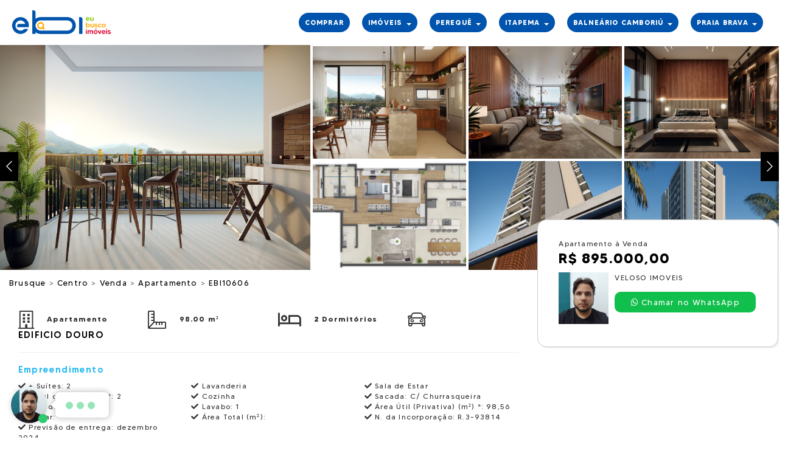

--- FILE ---
content_type: text/html; charset=UTF-8
request_url: https://www.eubuscoimoveis.com.br/imovel/158850/apartamento-a-venda-em-centro-brusque-santa-catarina-edificio-douro
body_size: 34304
content:
<!DOCTYPE html>
<html lang="pt_br">
<head>
    <meta charset="UTF-8">
    <meta http-equiv="X-UA-Compatible" content="IE=edge">
    <meta name="viewport" content="width=device-width, user-scalable=no"/>

    <title>
        Apartamento à Venda em Centro - Brusque - Santa Catarina - EDIFICIO DOURO - EBI - Eu Busco Imóveis    </title>

    <meta name="description" content="Apartamento à Venda em Centro - Brusque - Santa Catarina - EDIFICIO DOURO"/>

            <meta name="robots" content="index, follow"/>
    
    <link rel="base" href="https://www.eubuscoimoveis.com.br"/>
    <link rel="canonical" href="https://www.eubuscoimoveis.com.br/imovel/158850/apartamento-a-venda-em-centro-brusque-santa-catarina-edificio-douro"/>
    <link rel="sitemap" type="application/xml" href="https://www.eubuscoimoveis.com.br/sitemap.php"/>

    <meta itemprop="name" content="Apartamento à Venda em Centro - Brusque - Santa Catarina - EDIFICIO DOURO - EBI - Eu Busco Imóveis"/>
    <meta itemprop="description" content="Apartamento à Venda em Centro - Brusque - Santa Catarina - EDIFICIO DOURO"/>
    <meta itemprop="image" content="https://www.eubuscoimoveis.com.br/uploads/smaniottoimoveis/139242/1595271064608750671.jpg"/>
    <meta itemprop="url" content="https://www.eubuscoimoveis.com.br/imovel/158850/apartamento-a-venda-em-centro-brusque-santa-catarina-edificio-douro"/>

    <meta property="og:type" content="website"/>
    <meta property="og:title" content="Apartamento à Venda em Centro - Brusque - Santa Catarina - EDIFICIO DOURO - EBI - Eu Busco Imóveis"/>
    <meta property="og:description" content="Apartamento à Venda em Centro - Brusque - Santa Catarina - EDIFICIO DOURO"/>
    <meta property="og:image" content="https://www.eubuscoimoveis.com.br/uploads/smaniottoimoveis/139242/1595271064608750671.jpg"/>
    <meta property="og:image:alt" content="Apartamento à Venda em Centro - Brusque - Santa Catarina - EDIFICIO DOURO - EBI - Eu Busco Imóveis"/>
    <meta property="og:image:width" content="1200">
    <meta property="og:image:height" content="628">
    <meta property="og:url" content="https://www.eubuscoimoveis.com.br/imovel/158850/apartamento-a-venda-em-centro-brusque-santa-catarina-edificio-douro"/>
    <meta property="og:site_name" content="EBI - Eu Busco Imóveis"/>
    <meta property="og:locale" content="pt_BR"/>

    <meta property="twitter:card" content="summary_large_image"/>
    <meta property="twitter:domain" content="https://www.eubuscoimoveis.com.br"/>
    <meta property="twitter:title" content="Apartamento à Venda em Centro - Brusque - Santa Catarina - EDIFICIO DOURO - EBI - Eu Busco Imóveis"/>
    <meta property="twitter:description" content="Apartamento à Venda em Centro - Brusque - Santa Catarina - EDIFICIO DOURO"/>
    <meta property="twitter:image" content="https://www.eubuscoimoveis.com.br/uploads/smaniottoimoveis/139242/1595271064608750671.jpg"/>
    <meta property="twitter:url" content="https://www.eubuscoimoveis.com.br/imovel/158850/apartamento-a-venda-em-centro-brusque-santa-catarina-edificio-douro"/>
    <link rel="shortcut icon" href="/layouts/smaniottoimoveis/assets/ebi/favicon-ebi.png"/>

    <link rel="stylesheet" href="https://fonts.googleapis.com/icon?family=Material+Icons">

    <script src="https://cdn.jsdelivr.net/npm/vue@2/dist/vue.js"></script>

    <link rel='stylesheet' href='/layouts/smaniottoimoveis/assets/css/bootstrap.min.css?v=1768620074' /><link rel='stylesheet' href='/layouts/smaniottoimoveis/assets/font-awesome/css/font-awesome.css?v=1768620074' /><link rel='stylesheet' href='/layouts/smaniottoimoveis/assets/OriginalHoverEffects/css/style_common.css?v=1768620074' /><link rel='stylesheet' href='/layouts/smaniottoimoveis/assets/css/bootstrap-slider.min.css?v=1768620074' /><link rel='stylesheet' href='/layouts/smaniottoimoveis/assets/flexSlider-Jackbox/css/flexslider.css?v=1768620074' /><link rel='stylesheet' href='/layouts/smaniottoimoveis/assets/fancybox/fancybox.css?v=1768620074' /><link rel='stylesheet' href='/layouts/smaniottoimoveis/assets/owl-carousel/assets/owl.carousel.css?v=1768620074' /><link rel='stylesheet' href='/layouts/smaniottoimoveis/assets/owl-carousel/assets/owl.theme.default.css?v=1768620074' /><link rel='stylesheet' href='/layouts/smaniottoimoveis/assets/OriginalHoverEffects/css/style1.css?v=1768620074' /><link rel='stylesheet' href='/layouts/smaniottoimoveis/assets/css/oaweb.css?v=1768620074' /><link rel='stylesheet' href='/layouts/smaniottoimoveis/assets/css/oaweb-responsive.css?v=1768620074' /><link rel='stylesheet' href='/layouts/smaniottoimoveis/assets/css/oaweb-nova.css?v=1768620074' /><link rel='stylesheet' href='/layouts/smaniottoimoveis/assets/css/paginas/imovel.css?v=1768620074' /><script src='/layouts/smaniottoimoveis/assets/js/jquery-1.11.3.min.js'></script><script src='/layouts/smaniottoimoveis/assets/js/bootstrap.min.js'></script><script src='/layouts/smaniottoimoveis/assets/owl-carousel/owl.carousel.js'></script><script src='/layouts/smaniottoimoveis/assets/flexSlider-Jackbox/js/jquery.flexslider-min.js'></script><script src='/layouts/smaniottoimoveis/assets/fancybox/fancybox.js'></script><script src='/layouts/smaniottoimoveis/assets/js/jquery.maskedinput.min.js'></script><script src='/layouts/smaniottoimoveis/assets/js/maskinput.js'></script><script src='/layouts/smaniottoimoveis/assets/js/v-money.js'></script><script src='/layouts/smaniottoimoveis/assets/js/bootstrap-slider.min.js'></script><script src='/layouts/smaniottoimoveis/assets/js/oaweb.js'></script>
    <!-- Global site tag (gtag.js) - Google Analytics -->
    <script src="https://www.googletagmanager.com/gtag/js?id=UA-192647644-1" async></script>
    <script>
        window.dataLayer = window.dataLayer || [];

        function gtag() {
            dataLayer.push(arguments);
        }

        gtag('js', new Date());

        gtag('config', 'UA-192647644-1');
    </script>

    <!-- Global site tag (gtag.js) - Google Ads: 740483652 -->
    <script src="https://www.googletagmanager.com/gtag/js?id=AW-740483652" async></script>
    <script>
        window.dataLayer = window.dataLayer || [];

        function gtag() {
            dataLayer.push(arguments);
        }

        gtag('js', new Date());

        gtag('config', 'AW-740483652');
    </script>

    <!-- Google Tag Manager -->
    <script>(function (w, d, s, l, i) {
            w[l] = w[l] || [];
            w[l].push({
                'gtm.start':
                    new Date().getTime(), event: 'gtm.js'
            });
            var f = d.getElementsByTagName(s)[0],
                j = d.createElement(s), dl = l != 'dataLayer' ? '&l=' + l : '';
            j.async = true;
            j.src =
                'https://www.googletagmanager.com/gtm.js?id=' + i + dl;
            f.parentNode.insertBefore(j, f);
        })(window, document, 'script', 'dataLayer', 'GTM-KV4HFHX');</script>
    <!-- End Google Tag Manager -->

    <!-- Google Tag Manager -->
    <script>(function (w, d, s, l, i) {
            w[l] = w[l] || [];
            w[l].push({
                'gtm.start':
                    new Date().getTime(), event: 'gtm.js'
            });
            var f = d.getElementsByTagName(s)[0],
                j = d.createElement(s), dl = l != 'dataLayer' ? '&l=' + l : '';
            j.async = true;
            j.src =
                'https://www.googletagmanager.com/gtm.js?id=' + i + dl;
            f.parentNode.insertBefore(j, f);
        })(window, document, 'script', 'dataLayer', 'GTM-NQ6NBQ8');</script>
    <!-- End Google Tag Manager -->

    <!-- Facebook Pixel Code -->
    <script async>
        !function (f, b, e, v, n, t, s) {
            if (f.fbq) return;
            n = f.fbq = function () {
                n.callMethod ?
                    n.callMethod.apply(n, arguments) : n.queue.push(arguments)
            };
            if (!f._fbq) f._fbq = n;
            n.push = n;
            n.loaded = !0;
            n.version = '2.0';
            n.queue = [];
            t = b.createElement(e);
            t.async = !0;
            t.src = v;
            s = b.getElementsByTagName(e)[0];
            s.parentNode.insertBefore(t, s)
        }(window, document, 'script',
            'https://connect.facebook.net/en_US/fbevents.js');
        fbq('init', '557457895617146');
        fbq('track', 'PageView');
    </script>

    <script src="https://cdn.jsdelivr.net/npm/algoliasearch@4/dist/algoliasearch-lite.umd.js"></script>
    <script src="https://cdn.jsdelivr.net/npm/instantsearch.js@4"></script>

        <script async src="https://pagead2.googlesyndication.com/pagead/js/adsbygoogle.js?client=ca-pub-5374365132901252" crossorigin="anonymous"></script>
    
    </head>
<body>

<header class="navbar navbar-default ">
    <div class="container-fluid">
        <div>
                            <div class="navbar-header">
                    <button type="button" class="navbar-toggle collapsed" data-toggle="collapse" data-target="#bs-example-navbar-collapse-1" style="z-index: 999;">
                        <span class="sr-only">Navegação</span>
                        <span class="icon-bar"></span> <span class="icon-bar"></span>
                        <span class="icon-bar"></span>
                    </button>
                    
                                            <a href="https://www.eubuscoimoveis.com.br/" class="navbar-brand">
                            <div class="logo ">
                                <img src="/layouts/smaniottoimoveis/assets/ebi/logo-home-desktop-colorida.png" class="img-responsive" alt="Eu Busco Imóveis" title="Eu Busco Imóveis">
                            </div>
                        </a>
                                    </div>
                        <div class="collapse navbar-collapse" id="bs-example-navbar-collapse-1">
                                <ul class="nav navbar-nav navbar-right text-uppercase">
                                                    <li><a href="https://www.eubuscoimoveis.com.br/imoveis-venda-brusque-sc">COMPRAR</a></li>
                                                                <li class="dropdown">
                                    <a href="" class="dropdown-toggle" data-toggle="dropdown">IMÓVEIS <span class="caret"></span></a>
                                    <ul class="dropdown-menu">
                                                                                    <li><a href="https://www.eubuscoimoveis.com.br/apartamentos-venda-brusque-sc">APARTAMENTOS À VENDA</a></li>
                                                                                    <li><a href="https://www.eubuscoimoveis.com.br/apartamentos-lancamento-brusque-sc">APARTAMENTOS LANÇAMENTOS</a></li>
                                                                                    <li><a href="https://www.eubuscoimoveis.com.br/casas-geminadas-venda-brusque-sc">CASAS GEMINADAS À VENDA</a></li>
                                                                            </ul>
                                </li>
                                                                <li class="dropdown">
                                    <a href="" class="dropdown-toggle" data-toggle="dropdown">PEREquê <span class="caret"></span></a>
                                    <ul class="dropdown-menu">
                                                                                    <li><a href="https://www.eubuscoimoveis.com.br/apartamentos-venda-pereque-porto-belo-sc">APARTAMENTOS À VENDA</a></li>
                                                                                    <li><a href="https://www.eubuscoimoveis.com.br/apartamentos-lancamento-pereque-porto-belo-sc">APARTAMENTOS NA PLANTA</a></li>
                                                                            </ul>
                                </li>
                                                                <li class="dropdown">
                                    <a href="" class="dropdown-toggle" data-toggle="dropdown">ITAPEMA <span class="caret"></span></a>
                                    <ul class="dropdown-menu">
                                                                                    <li><a href="https://www.eubuscoimoveis.com.br/apartamentos-venda-itapema-sc">APARTAMENTOS À VENDA</a></li>
                                                                                    <li><a href="https://www.eubuscoimoveis.com.br/apartamentos-lancamento-itapema-sc">APARTAMENTOS NA PLANTA</a></li>
                                                                                    <li><a href="https://www.eubuscoimoveis.com.br/imoveis-venda-itapema-sc-frente-mar">APARTAMENTOS FRENTE MAR</a></li>
                                                                                    <li><a href="https://www.eubuscoimoveis.com.br/imoveis-venda-itapema-sc-quadra-mar">APARTAMENTOS QUADRA MAR</a></li>
                                                                                    <li><a href="https://www.eubuscoimoveis.com.br/apartamentos-venda-itapema-sc-ate-500-metros-do-mar">apartamentos próximo ao mar</a></li>
                                                                                    <li><a href="https://www.eubuscoimoveis.com.br/apartamentos-venda-itapema-sc-apartir-800000-reais">APARTAMENTOS ALTO PADRÃO</a></li>
                                                                                    <li><a href="https://www.eubuscoimoveis.com.br/apartamentos-venda-centro-itapema-sc">APARTAMENTOS CENTRO</a></li>
                                                                                    <li><a href="https://www.eubuscoimoveis.com.br/apartamentos-venda-meia-praia-itapema-sc">APARTAMENTOS MEIA PRAIA</a></li>
                                                                                    <li><a href="https://www.eubuscoimoveis.com.br/apartamentos-venda-canto-da-praia-itapema-sc">APARTAMENTOS CANTO DA PRAIA</a></li>
                                                                                    <li><a href="https://www.eubuscoimoveis.com.br/apartamentos-venda-itapema-sc-2-quartos">APARTAMENTOS 2 QUARTOS</a></li>
                                                                                    <li><a href="https://www.eubuscoimoveis.com.br/apartamentos-venda-itapema-sc-3-quartos">APARTAMENTOS 3 QUARTOS</a></li>
                                                                                    <li><a href="https://www.eubuscoimoveis.com.br/apartamentos-venda-itapema-sc-4-quartos">APARTAMENTOS 4 QUARTOS</a></li>
                                                                                    <li><a href="https://www.eubuscoimoveis.com.br/apartamentos-venda-itapema-sc-5-quartos">APARTAMENTOS 5 OU + QUARTOS</a></li>
                                                                            </ul>
                                </li>
                                                                <li class="dropdown">
                                    <a href="" class="dropdown-toggle" data-toggle="dropdown">BALNEÁRIO CAMBORIÚ <span class="caret"></span></a>
                                    <ul class="dropdown-menu">
                                                                                    <li><a href="https://www.eubuscoimoveis.com.br/apartamentos-venda-balneario-camboriu-sc">APARTAMENTOS À VENDA</a></li>
                                                                                    <li><a href="https://www.eubuscoimoveis.com.br/apartamentos-lancamento-balneario-camboriu-sc">APARTAMENTOS NA PLANTA</a></li>
                                                                                    <li><a href="https://www.eubuscoimoveis.com.br/imoveis-venda-balneario-camboriu-sc-frente-mar">APARTAMENTOS FRENTE MAR</a></li>
                                                                                    <li><a href="https://www.eubuscoimoveis.com.br/apartamentos-venda-balneario-camboriu-sc-quadra-mar">APARTAMENTOS QUADRA MAR</a></li>
                                                                                    <li><a href="https://www.eubuscoimoveis.com.br/imoveis-venda-balneario-camboriu-sc-ate-500-metros-do-mar">APARTAMENTOS PRÓXIMO AO MAR</a></li>
                                                                                    <li><a href="https://www.eubuscoimoveis.com.br/apartamentos-venda-balneario-camboriu-sc-apartir-1000000-reais">APARTAMENTOS ALTO PADRÃO</a></li>
                                                                                    <li><a href="https://www.eubuscoimoveis.com.br/apartamentos-venda-centro-balneario-camboriu-sc">APARTAMENTOS CENTRO</a></li>
                                                                                    <li><a href="https://www.eubuscoimoveis.com.br/apartamentos-venda-barra-sul-balneario-camboriu-sc">APARTAMENTOS BARRA SUL</a></li>
                                                                                    <li><a href="https://www.eubuscoimoveis.com.br/apartamentos-venda-pioneiros-balneario-camboriu-sc">APARTAMENTOS BARRA NORTE</a></li>
                                                                                    <li><a href="https://www.eubuscoimoveis.com.br/apartamentos-venda-balneario-camboriu-sc-2-quartos">APARTAMENTOS 2 QUARTOS</a></li>
                                                                                    <li><a href="https://www.eubuscoimoveis.com.br/apartamentos-venda-balneario-camboriu-sc-3-quartos">APARTAMENTOS 3 QUARTOS</a></li>
                                                                                    <li><a href="https://www.eubuscoimoveis.com.br/apartamentos-venda-balneario-camboriu-sc-4-quartos">APARTAMENTOS 4 QUARTOS</a></li>
                                                                                    <li><a href="https://www.eubuscoimoveis.com.br/apartamentos-venda-balneario-camboriu-sc-5-quartos">APARTAMENTOS 5 OU + QUARTOS</a></li>
                                                                            </ul>
                                </li>
                                                                <li class="dropdown">
                                    <a href="" class="dropdown-toggle" data-toggle="dropdown">PRAIA BRAVA <span class="caret"></span></a>
                                    <ul class="dropdown-menu">
                                                                                    <li><a href="https://www.eubuscoimoveis.com.br/apartamentos-venda-praia-brava-itajai-sc">APARTAMENTOS À VENDA</a></li>
                                                                                    <li><a href="https://www.eubuscoimoveis.com.br/apartamentos-lancamento-praia-brava-itajai-sc">APARTAMENTOS LANÇAMENTOS</a></li>
                                                                            </ul>
                                </li>
                                                                    </ul>
            </div>
        </div>
    </div>
</header>

<style>
    .navbar-nav > li > a {
        font-weight: 700;
        padding: 6px 10px;
        background: #0054ad;
        border-radius: 30px;
        color: #fff !important;
        margin: 20px 10px;
    }

    .logo {
        width: 140px;
        height: auto;
    }

    .anuncie-gratis-btn {
        border-radius: 30px;
        padding: 6px 10px !important;
        margin: 24px 10px;
        color: #fff !important;
        background-color: #ffa908 !important;
    }

    .anuncie-gratis-btn:hover {
        background-color: #93ba42 !important;
        border: none;
    }
</style><h1 style="display: none;">Apartamento à Venda em Centro - Brusque - Santa Catarina - EDIFICIO DOURO</h1>
<!--BUSCA-->
    <div id="ebi-carousel" class="carousel slide carousel-ebi" data-ride="carousel" data-interval="false">
        <div class="carousel-inner">
                            <div class="item active first">
                    <div class="item-galeria">
                                                    <div class="img-destaque">
                                <a href="#" data-fancybox="single" data-src="/uploads/smaniottoimoveis/139242/1595271064608750671.jpg">
                                    <img src="/uploads/smaniottoimoveis/139242/1595271064608750671.jpg" alt="">
                                </a>
                            </div>
                                                <div class="img-miniaturas">
                                                            <div class="item">
                                    <a href="#" data-fancybox="single" data-src="/uploads/smaniottoimoveis/139242/1595271063651936720.jpg">
                                        <img src="/uploads/smaniottoimoveis/139242/1595271063651936720.jpg" alt="">
                                    </a>
                                </div>
                                                            <div class="item">
                                    <a href="#" data-fancybox="single" data-src="/uploads/smaniottoimoveis/139242/1595271063714093463.jpg">
                                        <img src="/uploads/smaniottoimoveis/139242/1595271063714093463.jpg" alt="">
                                    </a>
                                </div>
                                                            <div class="item">
                                    <a href="#" data-fancybox="single" data-src="/uploads/smaniottoimoveis/139242/1595271064905511489.jpg">
                                        <img src="/uploads/smaniottoimoveis/139242/1595271064905511489.jpg" alt="">
                                    </a>
                                </div>
                                                            <div class="item">
                                    <a href="#" data-fancybox="single" data-src="/uploads/smaniottoimoveis/139242/1595271064884822149.jpg">
                                        <img src="/uploads/smaniottoimoveis/139242/1595271064884822149.jpg" alt="">
                                    </a>
                                </div>
                                                            <div class="item">
                                    <a href="#" data-fancybox="single" data-src="/uploads/smaniottoimoveis/139242/1595270799354972785.jpg">
                                        <img src="/uploads/smaniottoimoveis/139242/1595270799354972785.jpg" alt="">
                                    </a>
                                </div>
                                                            <div class="item">
                                    <a href="#" data-fancybox="single" data-src="/uploads/smaniottoimoveis/139242/1595270781191062955.jpg">
                                        <img src="/uploads/smaniottoimoveis/139242/1595270781191062955.jpg" alt="">
                                    </a>
                                </div>
                                                            <div class="item">
                                    <a href="#" data-fancybox="single" data-src="/uploads/smaniottoimoveis/139242/1595270836840154484.jpg">
                                        <img src="/uploads/smaniottoimoveis/139242/1595270836840154484.jpg" alt="">
                                    </a>
                                </div>
                                                            <div class="item">
                                    <a href="#"  data-src="/layouts/smaniottoimoveis/assets/images/image-default.jpg">
                                        <img src="/layouts/smaniottoimoveis/assets/images/image-default.jpg" alt="">
                                    </a>
                                </div>
                                                            <div class="item">
                                    <a href="#"  data-src="/layouts/smaniottoimoveis/assets/images/image-default.jpg">
                                        <img src="/layouts/smaniottoimoveis/assets/images/image-default.jpg" alt="">
                                    </a>
                                </div>
                                                            <div class="item">
                                    <a href="#"  data-src="/layouts/smaniottoimoveis/assets/images/image-default.jpg">
                                        <img src="/layouts/smaniottoimoveis/assets/images/image-default.jpg" alt="">
                                    </a>
                                </div>
                                                    </div>
                    </div>
                </div>
                                <div class="item ">
                    <div class="item-galeria">
                                                <div class="img-miniaturas">
                                                            <div class="item">
                                    <a href="#" data-fancybox="single" data-src="/uploads/smaniottoimoveis/139242/1595270849857221480.jpg">
                                        <img src="/uploads/smaniottoimoveis/139242/1595270849857221480.jpg" alt="">
                                    </a>
                                </div>
                                                            <div class="item">
                                    <a href="#" data-fancybox="single" data-src="/uploads/smaniottoimoveis/139242/1595270861903610599.jpg">
                                        <img src="/uploads/smaniottoimoveis/139242/1595270861903610599.jpg" alt="">
                                    </a>
                                </div>
                                                            <div class="item">
                                    <a href="#" data-fancybox="single" data-src="/uploads/smaniottoimoveis/139242/1595270874442557792.jpg">
                                        <img src="/uploads/smaniottoimoveis/139242/1595270874442557792.jpg" alt="">
                                    </a>
                                </div>
                                                            <div class="item">
                                    <a href="#" data-fancybox="single" data-src="/uploads/smaniottoimoveis/139242/159527092987055232.jpg">
                                        <img src="/uploads/smaniottoimoveis/139242/159527092987055232.jpg" alt="">
                                    </a>
                                </div>
                                                            <div class="item">
                                    <a href="#" data-fancybox="single" data-src="/uploads/smaniottoimoveis/139242/1595270972381787943.jpg">
                                        <img src="/uploads/smaniottoimoveis/139242/1595270972381787943.jpg" alt="">
                                    </a>
                                </div>
                                                            <div class="item">
                                    <a href="#" data-fancybox="single" data-src="/uploads/smaniottoimoveis/139242/1595271063120256599.jpg">
                                        <img src="/uploads/smaniottoimoveis/139242/1595271063120256599.jpg" alt="">
                                    </a>
                                </div>
                                                            <div class="item">
                                    <a href="#" data-fancybox="single" data-src="/uploads/smaniottoimoveis/139242/1595271062101230734.jpg">
                                        <img src="/uploads/smaniottoimoveis/139242/1595271062101230734.jpg" alt="">
                                    </a>
                                </div>
                                                            <div class="item">
                                    <a href="#" data-fancybox="single" data-src="/uploads/smaniottoimoveis/139242/159527106491287994.jpg">
                                        <img src="/uploads/smaniottoimoveis/139242/159527106491287994.jpg" alt="">
                                    </a>
                                </div>
                                                            <div class="item">
                                    <a href="#"  data-src="/layouts/smaniottoimoveis/assets/images/image-default.jpg">
                                        <img src="/layouts/smaniottoimoveis/assets/images/image-default.jpg" alt="">
                                    </a>
                                </div>
                                                            <div class="item">
                                    <a href="#"  data-src="/layouts/smaniottoimoveis/assets/images/image-default.jpg">
                                        <img src="/layouts/smaniottoimoveis/assets/images/image-default.jpg" alt="">
                                    </a>
                                </div>
                                                            <div class="item">
                                    <a href="#"  data-src="/layouts/smaniottoimoveis/assets/images/image-default.jpg">
                                        <img src="/layouts/smaniottoimoveis/assets/images/image-default.jpg" alt="">
                                    </a>
                                </div>
                                                    </div>
                    </div>
                </div>
                        </div>
    </div>
            <a class="left carousel-control" href="#ebi-carousel" data-slide="prev">
    <span class="controle">
       <i class="fal fa-chevron-left"></i>
    </span>
        </a>
        <a class="right carousel-control" href="#ebi-carousel" data-slide="next">
    <span class="controle">
          <i class="fal fa-chevron-right"></i>
    </span>
        </a>
        </div>

    <style>

        .navbar-default {
            box-shadow: none !important;
        }


        .carousel.carousel-ebi,
        .carousel.carousel-ebi .carousel-inner {
            height: 370px;
        }

        .carousel-control.left,
        .carousel-control.right {
            background-image: unset;
            width: 30px;
        }

        .carousel-control .controle {
            position: absolute;
            background: #000;
            padding: 10px;
            top: 250px;
        }

        .carousel-control .controle:first-child {
            left: 0;
        }

        .carousel-control .controle:last-child {
            right: 0;
        }

        .carousel-control {
            opacity: 1;
        }

        .item-galeria {
            width: 100%;
        }

        .item-galeria .img-destaque {
            float: left;
            width: 40%;
            height: 370px;
            padding-right: 2px;
        }

        .item-galeria .img-destaque img {
            width: 100%;
            height: 100%;
            object-fit: cover;
        }

        .item-galeria .img-miniaturas {
            float: left;
            width: 100%;
        }

        .first .item-galeria .img-miniaturas {
            float: left;
            width: 60%;
        }

        .item-galeria .img-miniaturas .item {
            float: left;
            width: 20%;
            padding: 2px;
        }

        .first .item-galeria .img-miniaturas .item {
            float: left;
            width: 33.33%;
            padding: 2px;
        }

        .item-galeria .img-miniaturas .item:nth-child(3),
        .item-galeria .img-miniaturas .item:nth-child(6) {
            padding-right: 0;
        }

        .item-galeria .img-miniaturas .item img {
            height: 185px;
            width: 100%;
            object-fit: cover;
        }

        .proposta-titulo {
            line-height: normal !important;
            text-align: left;
            padding: 2px 15px !important;
            width: 800px !important;
            display: flex;
        }

        .proposta-titulo .title {
            font-size: 16px;
            display: block;
            margin-bottom: 4px;
            font-weight: 500;
        }

        .proposta-titulo ul {
            display: block;
            padding: 0;
            margin: 0;
            font-size: 13px;
        }

        .proposta-titulo ul li {
            list-style: none;
            display: inline;
            margin-right: 20px;
            color: #fff;
            opacity: .7;
        }

        .proposta-titulo .amount {
            font-size: 16px;
            margin-left: 20px;
            padding-left: 20px;
            margin-top: 10px;
            border-left: 1px solid #fff;
        }

        .dados-imoveis {
            background: #fff;
        }

        .btn-whats-gallery {
            width: 300px !important;
        }
    </style>

    <link rel="stylesheet" href="https://cdn.jsdelivr.net/npm/@fancyapps/ui@4.0/dist/fancybox.css">
    <script src="https://cdn.jsdelivr.net/npm/@fancyapps/ui@4.0/dist/fancybox.umd.js"></script>

        <script>
        const html_counter = "<div><p class='title'>Apartamento à Venda em Centro - Brusque - Santa Catarina - EDIFICIO DOURO</p> <ul><li>98.00 m²</li><li>2 dormitórios</li><li>2 banheiros</li></ul></div><div class='amount'>R$ 895.000,00</div>";

        Fancybox.bind('[data-fancybox="gallery"]', {
            Toolbar: {
                display: [
                    "zoom",
                    "slideshow",
                    "fullscreen",
                    "thumbs",
                    "close",
                ],
            },
        });

        Fancybox.Plugins.Toolbar.defaults.items.counter = {
            type: "div",
            class: "proposta-titulo",
            html: html_counter,
            tabindex: -1,
            position: "left",
        }

        Fancybox.Plugins.Toolbar.defaults.items.zoom = {
            html: '',
        }

        Fancybox.Plugins.Toolbar.defaults.items.slideshow = {
            class: "btn-whats-gallery",
            html: '<a style="width: 300px;" href="#" data-toggle="modal" data-target="#formulario-whats" class="telefone-whatsapp link-whatsapp button-whats-corretor-imv"><i class="fab fa-whatsapp"></i> Chamar no WhatsApp</a>',
        }

    </script>

<div class="container-fluid busca-nav-link hide-mobile">
    <div class="container" itemscope itemtype="http://data-vocabulary.org/Breadcrumb">
        <p style="color: #757575; font-size: 13px;">
            <a href="https://www.eubuscoimoveis.com.br/imoveis-brusque-sc" rel="home" itemprop="url">
                Brusque            </a>
            >
            <a href="">
                Centro            </a>
            >
            <a href="https://www.eubuscoimoveis.com.br/apartamentos-venda-brusque-sc" rel="tipo" itemprop="url">
                Venda            </a>
            >
            <a href="https://www.eubuscoimoveis.com.br/apartamentos-brusque-sc" rel="home" itemprop="url">
                Apartamento            </a>
            >
            <a href="https://www.eubuscoimoveis.com.br/imovel/158850/apartamento-a-venda-em-centro-brusque-santa-catarina-edificio-douro">
                EBI10606            </a>
        </p>
    </div>
</div>

<!--fotos e formulario -->
<div class="container-fluid imovel1">
    <div class="container">
        <div class="row">
                        <!--col 1 fotos e descricao -->

                        <!--Simulador Financiamento-->
            <div class="modal fade modal-simulador" id="modal-simulador-financiamento">
                <div class="modal-dialog">
                    <div class="modal-content">
                        <div class="modal-header">
                            <button type="button" class="close" data-dismiss="modal"><span>&times;</span></button>
                            <h4 class="modal-title">
                                Simulação Online de Financiamento bancário
                            </h4>
                                                            <p>Complete os dados para fazer a simulação de financiamento</p>
                                                    </div>
                        <div class="modal-body">
                            <form action="" method="post" enctype="multipart/form-data">
                                <input type="hidden" name="cidade_atual" value="brusque">
                                <input type="hidden" name="corretor_telefone" value="(61) 99664-6836">
                                <input type="hidden" name="url_imovel" value="https://www.eubuscoimoveis.com.br/imovel/158850/apartamento-a-venda-em-centro-brusque-santa-catarina-edificio-douro">
                                <input type="hidden" name="acao" value="simular-financiamento">
                                <input type="hidden" name="proposta" value="158850">
                                <input type="hidden" name="imovel" value="139242">
                                <input type="hidden" name="valor" value="895000.00">
                                <input type="hidden" name="referencia" value="EBI10606">
                                <input type="hidden" name="mensagem" value="Simulação Online de Financiamento bancário do imóvel EBI10606">
                                <div class="form-group">
                                    <input type="text" name="nome" placeholder="Insira Seu Nome" class="form-control" required>
                                </div>
                                <div class="form-group">
                                    <input type="text" name="telefone" placeholder="Insira Seu Telefone" class="form-control celular" inputmode="numeric" required>
                                </div>
                                                                    <div class="form-group">
                                        <input type="email" name="email" placeholder="Insira Seu Email" class="form-control" required>
                                    </div>
                                                                <hr>
                                <p>Imóvel Selecionado</p>
                                <span class="label label-primary">EBI10606</span>

                                                                    <span><b>R$ 895.000,00</b></span>
                                    <hr>
                                    <p>Qual o valor de entrada do imóvel</p>
                                                                            <input type="text" name="valor_entrada" id="ex9" data-slider-min="89500" data-slider-max="895000.00" data-slider-step="1000" data-slider-value="0">
                                                                                                    <hr>
                                <p>Qual o prazo do financiamento</p>
                                <div class="row">
                                    <div class="col-md-4">
                                        <input type="radio" name="parcelas" value="120" id="120">
                                        <label for="120">120 Meses</label>
                                    </div>
                                    <div class="col-md-4">
                                        <input type="radio" name="parcelas" value="180" id="180">
                                        <label for="180">180 Meses</label>
                                    </div>
                                    <div class="col-md-4">
                                        <input type="radio" name="parcelas" value="200" id="200">
                                        <label for="200">200 Meses</label>
                                    </div>
                                    <div class="col-md-4">
                                        <input type="radio" name="parcelas" value="240" id="240">
                                        <label for="240">240 Meses</label>
                                    </div>
                                    <div class="col-md-4">
                                        <input type="radio" name="parcelas" value="360" id="360">
                                        <label for="360">360 Meses</label>
                                    </div>
                                </div>
                                <div class="form-gruop">
                                    <button class="btn btn-primary cta-sim">
                                        Simular Agora
                                    </button>
                                </div>
                            </form>
                        </div>
                    </div>
                </div>
            </div>
            <!--col 2 ficou interessado -->
            <div class="col-md-4">
            </div>
        </div>
    </div>
</div>

<!-- features -->
<div class="container-fluid mapa-acoes dados-imoveis">
    <div class="container">
        <div class="row">
            <div class="col-md-8">
                                    <div class="row icone-itens-imovel">
                        <div class="col-lg-3">
                            <i class="fal fa-building"></i>
                            <p>Apartamento</p>
                        </div>
                        <div class="col-lg-3">
                            <i class="fal fa-ruler-combined"></i>
                            <p>98.00 m²</p>
                        </div>
                        <div class="col-lg-3">
                            <i class="far fa-bed"></i>
                            <p>2 Dormitórios</p>
                        </div>
                        <div class="col-lg-3">
                            <i class="fal fa-car"></i>
                            <p>
                                                            </p>
                        </div>
                    </div>
                    <style>

                        .icone-itens-imovel i {
                            float: left;
                            font-size: 30px;
                            padding-right: 20px;
                        }

                        .icone-itens-imovel p {
                            margin-top: 5px;
                            font-size: 12px;
                            font-weight: bold;
                        }
                    </style>
                                <div class="caixa hidden-xs">
                                    </div>
                                    <h3 class="descricao-titulo">EDIFICIO DOURO</h3>
                    <div class="text-justify"></div>
                    <hr style="color: #fff;">
                                <div class="row">
                                        <div class="col-lg-12 features">
                        <div class="row">
                            <div class="col-md-12"><h3>Empreendimento</h3></div>
                                                                    <div class="col-lg-4">
                                            <i class="fa fa-check"></i>
                                            + Suítes: <b>2</b>                                        </div>
                                                                            <div class="col-lg-4">
                                            <i class="fa fa-check"></i>
                                            Lavanderia                                        </div>
                                                                            <div class="col-lg-4">
                                            <i class="fa fa-check"></i>
                                            Sala de Estar                                        </div>
                                                                            <div class="col-lg-4">
                                            <i class="fa fa-check"></i>
                                            Total de Banheiros *: <b>2</b>                                        </div>
                                                                            <div class="col-lg-4">
                                            <i class="fa fa-check"></i>
                                            Cozinha                                        </div>
                                                                            <div class="col-lg-4">
                                            <i class="fa fa-check"></i>
                                            Sacada: <b>C/ Churrasqueira</b>                                        </div>
                                                                            <div class="col-lg-4">
                                            <i class="fa fa-check"></i>
                                            Sala de Jantar                                        </div>
                                                                            <div class="col-lg-4">
                                            <i class="fa fa-check"></i>
                                            Lavabo: <b>1</b>                                        </div>
                                                                            <div class="col-lg-4">
                                            <i class="fa fa-check"></i>
                                            Área Útil (Privativa) (m²) *: <b>98,56</b>                                        </div>
                                                                            <div class="col-lg-4">
                                            <i class="fa fa-check"></i>
                                            Andar: <b></b>                                        </div>
                                                                            <div class="col-lg-4">
                                            <i class="fa fa-check"></i>
                                            Área Total (m²): <b></b>                                        </div>
                                                                            <div class="col-lg-4">
                                            <i class="fa fa-check"></i>
                                            N. da Incorporação: <b>R.3-93814</b>                                        </div>
                                                                            <div class="col-lg-4">
                                            <i class="fa fa-check"></i>
                                            Previsão de entrega: <b>dezembro 2024</b>                                        </div>
                                                            </div>

                                                    <div class="row">
                                <hr>
                                <div class="col-md-12"><h3>Lazer</h3></div>
                                                                        <div class="col-lg-4">
                                            <i class="fa fa-check"></i>
                                            Piscina:                                         </div>
                                                                            <div class="col-lg-4">
                                            <i class="fa fa-check"></i>
                                            Academia:                                         </div>
                                                                            <div class="col-lg-4">
                                            <i class="fa fa-check"></i>
                                            Playground:                                         </div>
                                                                            <div class="col-lg-4">
                                            <i class="fa fa-check"></i>
                                            Espaço Gourmet:                                         </div>
                                                                </div>
                                                        <div class="row">
                                <hr>
                                <div class="col-md-12"><h3>Condomínio</h3></div>
                                                                        <div class="col-lg-4">
                                            <i class="fa fa-check"></i>
                                            Elevador: 2                                        </div>
                                                                </div>
                                                </div>
                </div>
            </div>
            <div class="col-md-4">
                <div id="formFixo" class="box-interesse">
    <form method="POST" class="interesse" name="Interesse" action="">
        <p style="margin-bottom: 4px;">Apartamento  à Venda</p>
        <h3 style="font-size: 23px; color: #000; font-weight: bold;">
            R$ 895.000,00        </h3>
        <input type="hidden" name="cidade_atual" value="brusque">
        <input type="hidden" name="idImovel" value="158850"/>
        <input type="hidden" name="RefImovel" value="EBI10606"/>
        <input type="hidden" name="ValorImovel" value="895000.00"/>
        <input type="hidden" name="valor" value="895000.00">
        <input type="hidden" name="Titulo" value="Edificio Douro - final 4"/>
        <input type="hidden" name="action" value="registro-interesse-imovel"/>
        <input type="hidden" name="url_imovel" value="https://www.eubuscoimoveis.com.br/imovel/158850/apartamento-a-venda-em-centro-brusque-santa-catarina-edificio-douro">
        <input name="field[]" class="form-control" value="EBI10606" type="hidden">
        <div class="atendimento imovel">
            <div class="image">
                <img src="/uploads/smaniottoimoveis/avatar/51958.jpg" class="img-responsive" alt="Veloso Imoveis" title="Veloso Imoveis" style="width: 85px; height: 85px; object-fit: cover;">
            </div>
            <div class="corretor">
                <span class="d-block"><b style="text-transform: uppercase;">veloso imoveis</b></span>
                <span class="d-block mb-5" style="font-size: 11px;"></span>
                                <p>
                    <a href="" data-toggle="modal" data-target="#formulario-whats" class="telefone-whatsapp link-whatsapp cta-ligar button-whats-corretor-imv">
                        <i class="fab fa-whatsapp"></i> Chamar no WhatsApp
                    </a>
                </p>
            </div>
        </div>
    </form>
</div>

<style>
    @media screen and (min-width: 768px) {
        .box-interesse {
            background: #fff;
            margin-top: -150px;
        }
    }
</style>

<script>
    $(function () {

        $('form.interesse').on('submit', function () {
            let form = $(this);
            let data = form.serialize();
            let callback = form.find('input[name="callback"]').val();

            $.ajax({
                url: '/layouts/smaniottoimoveis/ajax/Interesse.ajax.php',
                data: data,
                type: 'POST',
                dataType: 'json',
                success: function (response) {
                    if (response.redirect) {
                        window.location.href = response.redirect;
                    }

                    if (response.error) {
                        form.find('.trigger').html(response.error).fadeIn();

                        form.find('.form-control').val('');
                    }
                }
            });

            return false;
        });

    })
</script>
            </div>
        </div>
    </div>
</div>
<div class="container">
    </div>
<!--mapa-->
<div class="container-fluid mapa-acoes mt-3 mapa">
    <div class="container">
        <div class="row">
            <div class="col-md-8">
                <div class="caixa">
                    <h3>Localização</h3>
                                                                <iframe width="100%" height="300" frameborder="0" scrolling="no" marginheight="0" marginwidth="0" src="https://maps.google.com/maps?width=100%&height=300&hl=pt&output=embed&q=Rua+Hercílio+Luz+-+até+235/236++Centro+Brusque+Santa+Catarina"></iframe>

                                                            </div>
            </div>
            <div class="col-md-4"></div>
        </div>
    </div>
</div>

<div id="formulario-whats" class="modal fade formulario-whats">
    <div class="modal-dialog">
        <div class="modal-content">
            <div class="modal-header">
                <button type="button" class="close" data-dismiss="modal">×</button>
                <div class="logo">
                    <img src="/uploads/smaniottoimoveis/avatar/51958.jpg" title="Veloso Imoveis">
                </div>
                <div class="info">
                    <span class="telefone">Veloso Imoveis</span>
                    <span class="status">Online</span>
                </div>
            </div>
            <div class="modal-body">
                <div id="loadWapp">
                    <div class="form-wapp">
                        <div class="box-form">
                            <form action="" method="post" autocomplete="on">
                                <input type="hidden" name="acao" value="contato-whatsapp">
                                <input type="hidden" name="cidade_atual" value="brusque">
                                <input type="hidden" name="proposta" value="158850">
                                <input type="hidden" name="imovel" value="139242">
                                <input type="hidden" name="valor" value="895000.00">
                                <input type="hidden" name="referencia" value="EBI10606">
                                <input type="hidden" name="corretor_telefone" value="(61) 99664-6836">
                                <input type="hidden" name="corretor" value="51958">
                                <p id="respostaSendWapp" class="title text-center alert alert-warning">Fale Comigo Pelo WhatsApp AGORA</p>
                                <div class="box-campos validate-input">
                                    <input id="phone" class="campo celular" type="text" name="fone" placeholder="DDD + Celular" inputmode="numeric" minlength="10" required>
                                    <span class="icon">
                                        <svg xmlns="http://www.w3.org/2000/svg" xmlns:xlink="http://www.w3.org/1999/xlink" aria-hidden="true" focusable="false" width="18" height="18" style="-ms-transform: rotate(360deg); -webkit-transform: rotate(360deg); transform: rotate(360deg);" preserveAspectRatio="xMidYMid meet" viewBox="0 0 24 24"><path d="M6.623 10.793a15.068 15.068 0 0 0 6.589 6.585l2.2-2.203c.275-.275.67-.356 1.016-.245 1.124.367 2.325.568 3.572.568a1 1 0 0 1 1 1v3.5a1 1 0 0 1-1 1c-9.39 0-17.001-7.611-17.001-17a1 1 0 0 1 1-1h3.5a1 1 0 0 1 1 1c0 1.247.2 2.448.568 3.572a1 1 0 0 1-.244 1.015l-2.2 2.208z" fill="#57b846"></path></svg>
                                    </span>
                                </div>
                                <div class="box-campos validate-input">
                                    <input id="email" class="campo" type="email" name="email" placeholder="Email" required>
                                    <span class="icon">
                                        <svg xmlns="http://www.w3.org/2000/svg" height="1em" viewBox="0 0 512 512"><!--! Font Awesome Free 6.4.2 by @fontawesome - https://fontawesome.com License - https://fontawesome.com/license (Commercial License) Copyright 2023 Fonticons, Inc. --><path d="M64 112c-8.8 0-16 7.2-16 16v22.1L220.5 291.7c20.7 17 50.4 17 71.1 0L464 150.1V128c0-8.8-7.2-16-16-16H64zM48 212.2V384c0 8.8 7.2 16 16 16H448c8.8 0 16-7.2 16-16V212.2L322 328.8c-38.4 31.5-93.7 31.5-132 0L48 212.2zM0 128C0 92.7 28.7 64 64 64H448c35.3 0 64 28.7 64 64V384c0 35.3-28.7 64-64 64H64c-35.3 0-64-28.7-64-64V128z"/></svg>
                                    </span>
                                </div>
                                <div class="box-campos validate-input">
                                    <input id="nome" class="campo" type="text" name="nome" placeholder="Nome completo" required>
                                    <span class="icon">
                                        <svg xmlns="http://www.w3.org/2000/svg" xmlns:xlink="http://www.w3.org/1999/xlink" aria-hidden="true" focusable="false" width="20" height="20" style="-ms-transform: rotate(360deg); -webkit-transform: rotate(360deg); transform: rotate(360deg);" preserveAspectRatio="xMidYMid meet" viewBox="0 0 24 24"><path d="M12 4a4 4 0 1 1 0 8 4 4 0 0 1 0-8zm0 10c4.418 0 8 1.79 8 4v2H4v-2c0-2.21 3.582-4 8-4z" fill="#57b846"></path></svg>
                                    </span>
                                </div>
                                <div class="box-campos validate-input">
                                    <textarea id="mensagem" class="campo" name="mensagem" rows="4" placeholder="mensagem">Olá, vi este imóvel (EBI10606) na EBI - Eu Busco Imóveis e gostaria de receber mais informações sobre o mesmo</textarea>
                                    <span class="icon">
                                        <svg xmlns="http://www.w3.org/2000/svg" xmlns:xlink="http://www.w3.org/1999/xlink" aria-hidden="true" focusable="false" width="18" height="18" style="-ms-transform: rotate(360deg); -webkit-transform: rotate(360deg); transform: rotate(360deg);" preserveAspectRatio="xMidYMid meet" viewBox="0 0 24 24"><path d="M13 8.998h-2v-2h2m0 10h-2v-6h2m-1-9c-5.524 0-10 4.477-10 10s4.476 10 10 10c5.522 0 10-4.477 10-10s-4.478-10-10-10z" fill="#57b846"></path></svg>
                                    </span>
                                </div>
                                <div class="container-form-btn">
                                    <button class="submit">Iniciar a Conversa</button>
                                </div>
                            </form>
                        </div>
                    </div>
                </div>
            </div>
        </div>
    </div>
</div>

<!--IMOVEIS PRÓXIMOS-->
<div class="container-fluid resultado iproximos">
    <div class="row">
        <div class="container">
            <div class="row">
                <div class="col-md-12">
                    <h3>Outros imóveis próximos a este</h3>
                </div>
                                        <div class="col-md-3 col-sm-6">
                            <div class="item-imovel" id="imovel-item-77714">
    <div id="slide-imoveis-single-77714" class="carousel slide slider-bootstrap-imovel list" data-ride="carousel" data-interval="false">
        <div class="carousel-inner">
                                <div class="item active">
                        <a target="_blank" href="/imovel/77714/predio-comercial-2-pavimentos">
                            <img src="/uploads/smaniottoimoveis/81250/30682569.jpg" alt="PRÉDIO COMERCIAL, 2 PAVIMENTOS" title="PRÉDIO COMERCIAL, 2 PAVIMENTOS">
                            <div class="expandir-galeria" data-fancybox="galeria-77714" data-fancybox="images" data-src="/uploads/smaniottoimoveis/81250/30682569.jpg">
                                <i class="fa fa-arrows-alt"></i> Galeria
                            </div>
                            <div class="contador-galeria">
                                <i class="fa fa-camera"></i> 1 / 8                            </div>
                        </a>
                    </div>
                                        <div class="item ">
                        <a target="_blank" href="/imovel/77714/predio-comercial-2-pavimentos">
                            <img src="/uploads/smaniottoimoveis/81250/43394870.jpg" alt="PRÉDIO COMERCIAL, 2 PAVIMENTOS" title="PRÉDIO COMERCIAL, 2 PAVIMENTOS">
                            <div class="expandir-galeria" data-fancybox="galeria-77714" data-fancybox="images" data-src="/uploads/smaniottoimoveis/81250/43394870.jpg">
                                <i class="fa fa-arrows-alt"></i> Galeria
                            </div>
                            <div class="contador-galeria">
                                <i class="fa fa-camera"></i> 2 / 8                            </div>
                        </a>
                    </div>
                                        <div class="item ">
                        <a target="_blank" href="/imovel/77714/predio-comercial-2-pavimentos">
                            <img src="/uploads/smaniottoimoveis/81250/17676176.jpg" alt="PRÉDIO COMERCIAL, 2 PAVIMENTOS" title="PRÉDIO COMERCIAL, 2 PAVIMENTOS">
                            <div class="expandir-galeria" data-fancybox="galeria-77714" data-fancybox="images" data-src="/uploads/smaniottoimoveis/81250/17676176.jpg">
                                <i class="fa fa-arrows-alt"></i> Galeria
                            </div>
                            <div class="contador-galeria">
                                <i class="fa fa-camera"></i> 3 / 8                            </div>
                        </a>
                    </div>
                                        <div class="item ">
                        <a target="_blank" href="/imovel/77714/predio-comercial-2-pavimentos">
                            <img src="/uploads/smaniottoimoveis/81250/78087885.jpg" alt="PRÉDIO COMERCIAL, 2 PAVIMENTOS" title="PRÉDIO COMERCIAL, 2 PAVIMENTOS">
                            <div class="expandir-galeria" data-fancybox="galeria-77714" data-fancybox="images" data-src="/uploads/smaniottoimoveis/81250/78087885.jpg">
                                <i class="fa fa-arrows-alt"></i> Galeria
                            </div>
                            <div class="contador-galeria">
                                <i class="fa fa-camera"></i> 4 / 8                            </div>
                        </a>
                    </div>
                                        <div class="item ">
                        <a target="_blank" href="/imovel/77714/predio-comercial-2-pavimentos">
                            <img src="/uploads/smaniottoimoveis/81250/93515918.jpg" alt="PRÉDIO COMERCIAL, 2 PAVIMENTOS" title="PRÉDIO COMERCIAL, 2 PAVIMENTOS">
                            <div class="expandir-galeria" data-fancybox="galeria-77714" data-fancybox="images" data-src="/uploads/smaniottoimoveis/81250/93515918.jpg">
                                <i class="fa fa-arrows-alt"></i> Galeria
                            </div>
                            <div class="contador-galeria">
                                <i class="fa fa-camera"></i> 5 / 8                            </div>
                        </a>
                    </div>
                                        <div class="item ">
                        <a target="_blank" href="/imovel/77714/predio-comercial-2-pavimentos">
                            <img src="/uploads/smaniottoimoveis/81250/74723608.jpg" alt="PRÉDIO COMERCIAL, 2 PAVIMENTOS" title="PRÉDIO COMERCIAL, 2 PAVIMENTOS">
                            <div class="expandir-galeria" data-fancybox="galeria-77714" data-fancybox="images" data-src="/uploads/smaniottoimoveis/81250/74723608.jpg">
                                <i class="fa fa-arrows-alt"></i> Galeria
                            </div>
                            <div class="contador-galeria">
                                <i class="fa fa-camera"></i> 6 / 8                            </div>
                        </a>
                    </div>
                            </div>
        <a href="#slide-imoveis-single-77714" class="left carousel-control" data-slide="prev">
            <i class="fal fa-chevron-left"></i>
        </a>
        <a href="#slide-imoveis-single-77714" class="right carousel-control" data-slide="next">
            <i class="fal fa-chevron-right"></i>
        </a>
    </div>

    <div class="detalhes">
                    <ul class="nav nav-tabs">
                <li class="col-md-3 col-xs-3 col-sm-3 itens-imo">
                    <div class="row">
                        <h4>
                            0                        </h4>
                        <p>Dorm</p>
                    </div>
                </li>
                <li class="col-md-3 col-xs-3 col-sm-3 itens-imo">
                    <div class="row">
                        <h4>
                            4                        </h4>
                        <p>Banheiro</p>
                    </div>
                </li>
                <li class="col-md-3 col-xs-3 col-sm-3 itens-imo">
                    <div class="row">
                        <h4>
                            460                        </h4>
                        <p>ÁREA M2</p>
                    </div>
                </li>
                <li class="col-md-3 col-xs-3 col-sm-3 itens-imo">
                    <div class="row">
                        <h4>
                            3                        </h4>
                        <p>Garagem</p>
                    </div>
                </li>
            </ul>
            </div>
    <div class="col-md-12 tit">
        <p class="imovel-item-referencia">
            <small>Ref.</small>
            <b>EBI6061</b>
        </p>
        <h4>
            Prédio -
            Venda        </h4>
    </div>
    <div class="col-md-12 tit">
        <h2>Santa Terezinha - Brusque</h2>
    </div>
        <div class="col-md-12 tit">
        <h3>
                                                R$ 1.800.000,00                                    </h3>
    </div>
    <div class="col-md-12">
                    <a href="#" data-toggle="modal" data-target="#formulario-whats-77714" class="btn-contato-imovel-listagem">Contatar</a>
            </div>
</div>

<div class="modal fade" id="modal-imovel-81250">
    <div class="modal-dialog">
        <div class="modal-content modal-contato-imovel">
            <div class="modal-body">
                <div class="close" data-dismiss="modal"><span>&times;</span></div>
                <div class="atendimento">
                    <div class="image">
                        <img src="/uploads/smaniottoimoveis/avatar/19001.jpg" class="img-responsive" alt="Johnni Possamai" title="Johnni Possamai">
                    </div>
                    <div class="corretor">
                        <span class="d-block"><b>Johnni Possamai</b></span>
                        <span class="d-block mb-5">Sócio Corretor</span>
                                                <p>
                            <a href="" data-toggle="modal" data-target="#formulario-whats-77714" class="telefone-whatsapp link-whatsapp cta-ligar button-whats-corretor-imv">
                                <i class="fab fa-whatsapp"></i> Chamar no WhatsApp
                            </a>
                        </p>
                    </div>
                </div>
                <form action="" method="post" enctype="multipart/form-data" class="contato-imovel-ajax" id="imovel-81250">
                    <div class="message"></div>
                                        <input type="hidden" name="cidade_atual" value="">
                    <input type="hidden" name="url_imovel" value="https://www.eubuscoimoveis.com.br/imovel/158850/apartamento-a-venda-em-centro-brusque-santa-catarina-edificio-douro#imovel-item-77714">
                    <input type="hidden" name="rdstation" value="5e9efb8a8c6e6e000e0d22ce"/>
                    <input type="hidden" name="idImovel" value="77714"/>
                    <input type="hidden" name="RefImovel" value="EBI6061"/>
                    <input type="hidden" name="ValorImovel" value="1800000.00"/>
                    <input type="hidden" name="valor" value="1800000.00"/>
                    <input type="hidden" name="Titulo" value="PRÉDIO COMERCIAL, 2 PAVIMENTOS"/>
                    <input type="hidden" name="action" value="registro-interesse-imovel"/>
                    <input type="hidden" name="corretor" value="19001">
                    <input name="field[]" class="form-control" value="EBI6061" type="hidden">
                    <div class="form-group">
                        <input id="fone-81250" type="text" class="form-control celular" name="fone" placeholder="Fone" inputmode="numeric" required>
                    </div>
                    <div class="form-group">
                        <input id="nome-81250" type="text" class="form-control" name="nome" placeholder="Nome" required>
                    </div>
                    <div class="form-group">
                        <input id="email-81250" type="email" class="form-control form-control-static" name="email" placeholder="E-mail" required>
                    </div>
                    <div class="form-group">
                        <textarea class="form-control" name="mensagem" placeholder="Mensagem" required>Olá, vi este imóvel (EBI6061) na EBI - Eu Busco Imóveis e gostaria de receber mais informações sobre o mesmo</textarea>
                    </div>
                    <div class="form-group">
                        <button class="btn btn-azul">Quero Mais Informações</button>
                    </div>
                </form>
            </div>
        </div>
    </div>
</div>

<div id="formulario-whats-77714" class="modal fade formulario-whats">
    <div class="modal-dialog">
        <div class="modal-content">
            <div class="modal-header">
                <button type="button" class="close" data-dismiss="modal">×</button>
                <div class="logo">
                    <img src="/uploads/smaniottoimoveis/avatar/19001.jpg" class="img-responsive" alt="Johnni Possamai" title="Johnni Possamai">
                </div>
                <div class="info">
                    <span class="telefone">Johnni Possamai</span>
                    <span class="status" style="margin-top: 15px;">Online</span>
                </div>
            </div>
            <div class="modal-body">
                <div id="loadWapp">
                    <div class="form-wapp">
                        <div class="box-form">
                            <form action="" method="post">
                                <input type="hidden" name="acao" value="contato-whatsapp-form">
                                <input type="hidden" name="proposta" value="77714">
                                <input type="hidden" name="imovel" value="81250">
                                <input type="hidden" name="valor" value="1800000.00">
                                <input type="hidden" name="referencia" value="EBI6061">
                                <input type="hidden" name="corretor_telefone" value="(47) 98863-5932">
                                <input type="hidden" name="corretor" value="19001">
                                <input type="hidden" name="cidade_atual" value="">
                                <p id="respostaSendWapp" class="title text-center alert alert-warning">Fale Comigo Pelo WhatsApp AGORA</p>
                                <div class="box-campos validate-input">
                                    <input id="phone" class="campo celular" type="text" name="fone" placeholder="DDD + Celular" inputmode="numeric" required>
                                    <span class="icon">
                                        <svg xmlns="http://www.w3.org/2000/svg" xmlns:xlink="http://www.w3.org/1999/xlink" aria-hidden="true" focusable="false" width="18" height="18" style="-ms-transform: rotate(360deg); -webkit-transform: rotate(360deg); transform: rotate(360deg);" preserveAspectRatio="xMidYMid meet" viewBox="0 0 24 24"><path d="M6.623 10.793a15.068 15.068 0 0 0 6.589 6.585l2.2-2.203c.275-.275.67-.356 1.016-.245 1.124.367 2.325.568 3.572.568a1 1 0 0 1 1 1v3.5a1 1 0 0 1-1 1c-9.39 0-17.001-7.611-17.001-17a1 1 0 0 1 1-1h3.5a1 1 0 0 1 1 1c0 1.247.2 2.448.568 3.572a1 1 0 0 1-.244 1.015l-2.2 2.208z" fill="#57b846"></path></svg>
                                    </span>
                                </div>
                                <div class="box-campos validate-input">
                                    <input id="email" class="campo" type="email" name="email" placeholder="Email" required>
                                    <span class="icon">
                                        <svg xmlns="http://www.w3.org/2000/svg" height="1em" viewBox="0 0 512 512"><!--! Font Awesome Free 6.4.2 by @fontawesome - https://fontawesome.com License - https://fontawesome.com/license (Commercial License) Copyright 2023 Fonticons, Inc. --><path d="M64 112c-8.8 0-16 7.2-16 16v22.1L220.5 291.7c20.7 17 50.4 17 71.1 0L464 150.1V128c0-8.8-7.2-16-16-16H64zM48 212.2V384c0 8.8 7.2 16 16 16H448c8.8 0 16-7.2 16-16V212.2L322 328.8c-38.4 31.5-93.7 31.5-132 0L48 212.2zM0 128C0 92.7 28.7 64 64 64H448c35.3 0 64 28.7 64 64V384c0 35.3-28.7 64-64 64H64c-35.3 0-64-28.7-64-64V128z"/></svg>
                                    </span>
                                </div>
                                <div class="box-campos validate-input">
                                    <input id="nome" class="campo" type="text" name="nome" placeholder="Nome completo" value="">
                                    <span class="icon">
                                        <svg xmlns="http://www.w3.org/2000/svg" xmlns:xlink="http://www.w3.org/1999/xlink" aria-hidden="true" focusable="false" width="20" height="20" style="-ms-transform: rotate(360deg); -webkit-transform: rotate(360deg); transform: rotate(360deg);" preserveAspectRatio="xMidYMid meet" viewBox="0 0 24 24"><path d="M12 4a4 4 0 1 1 0 8 4 4 0 0 1 0-8zm0 10c4.418 0 8 1.79 8 4v2H4v-2c0-2.21 3.582-4 8-4z" fill="#57b846"></path></svg>
                                    </span>
                                </div>
                                <div class="box-campos validate-input">
                                    <textarea id="mensagem" class="campo" name="mensagem" rows="3" placeholder="mensagem">Olá, vi este imóvel (EBI6061) na EBI - Eu Busco Imóveis e gostaria de receber mais informações sobre o mesmo</textarea>
                                    <span class="icon">
                                        <svg xmlns="http://www.w3.org/2000/svg" xmlns:xlink="http://www.w3.org/1999/xlink" aria-hidden="true" focusable="false" width="18" height="18" style="-ms-transform: rotate(360deg); -webkit-transform: rotate(360deg); transform: rotate(360deg);" preserveAspectRatio="xMidYMid meet" viewBox="0 0 24 24"><path d="M13 8.998h-2v-2h2m0 10h-2v-6h2m-1-9c-5.524 0-10 4.477-10 10s4.476 10 10 10c5.522 0 10-4.477 10-10s-4.478-10-10-10z" fill="#57b846"></path></svg>
                                    </span>
                                </div>
                                <div class="container-form-btn">
                                    <button class="submit">Iniciar a Conversa</button>
                                </div>
                            </form>
                        </div>
                    </div>
                </div>
            </div>
        </div>
    </div>
</div>

<script>
    $(function () {
        $(".contato-imovel-ajax#imovel-81250").on('submit', function () {
            const form = $(this);
            const data = form.serialize();

            $.post('/layouts/smaniottoimoveis/ajax/contato.ajax.php', data, function (response) {
                if (response.redirect) {
                    window.location.href = response.redirect;
                }

                if (response.resposta) {
                    $(".contato-imovel-ajax#imovel-81250 .form-control").attr('disabled', 'disabled');
                    $(".contato-imovel-ajax#imovel-81250 .btn").attr('disabled', 'disabled');
                    $(".contato-imovel-ajax#imovel-81250 .form-control").val('');
                    $(".contato-imovel-ajax#imovel-81250 .message").html(response.resposta).fadeIn();
                }
            }, 'json');

            return false;
        });

    });
</script>                        </div>
                                                <div class="col-md-3 col-sm-6">
                            <div class="item-imovel" id="imovel-item-141323">
    <div id="slide-imoveis-single-141323" class="carousel slide slider-bootstrap-imovel list" data-ride="carousel" data-interval="false">
        <div class="carousel-inner">
                                <div class="item active">
                        <a target="_blank" href="/imovel/141323/terreno-a-venda-em-dom-joaquim-brusque-santa-catarina-loteamento-jardim-das-hortensias-em-brusque">
                            <img src="/uploads/smaniottoimoveis/137109/158948737273592334.jpg" alt="Terreno à Venda em Dom Joaquim - Brusque - Santa Catarina - Loteamento Jardim das Hortênsias em Brusque" title="Terreno à Venda em Dom Joaquim - Brusque - Santa Catarina - Loteamento Jardim das Hortênsias em Brusque">
                            <div class="expandir-galeria" data-fancybox="galeria-141323" data-fancybox="images" data-src="/uploads/smaniottoimoveis/137109/158948737273592334.jpg">
                                <i class="fa fa-arrows-alt"></i> Galeria
                            </div>
                            <div class="contador-galeria">
                                <i class="fa fa-camera"></i> 1 / 7                            </div>
                        </a>
                    </div>
                                        <div class="item ">
                        <a target="_blank" href="/imovel/141323/terreno-a-venda-em-dom-joaquim-brusque-santa-catarina-loteamento-jardim-das-hortensias-em-brusque">
                            <img src="/uploads/smaniottoimoveis/137109/1589487334838195961.jpg" alt="Terreno à Venda em Dom Joaquim - Brusque - Santa Catarina - Loteamento Jardim das Hortênsias em Brusque" title="Terreno à Venda em Dom Joaquim - Brusque - Santa Catarina - Loteamento Jardim das Hortênsias em Brusque">
                            <div class="expandir-galeria" data-fancybox="galeria-141323" data-fancybox="images" data-src="/uploads/smaniottoimoveis/137109/1589487334838195961.jpg">
                                <i class="fa fa-arrows-alt"></i> Galeria
                            </div>
                            <div class="contador-galeria">
                                <i class="fa fa-camera"></i> 2 / 7                            </div>
                        </a>
                    </div>
                                        <div class="item ">
                        <a target="_blank" href="/imovel/141323/terreno-a-venda-em-dom-joaquim-brusque-santa-catarina-loteamento-jardim-das-hortensias-em-brusque">
                            <img src="/uploads/smaniottoimoveis/137109/1589487348700992778.jpg" alt="Terreno à Venda em Dom Joaquim - Brusque - Santa Catarina - Loteamento Jardim das Hortênsias em Brusque" title="Terreno à Venda em Dom Joaquim - Brusque - Santa Catarina - Loteamento Jardim das Hortênsias em Brusque">
                            <div class="expandir-galeria" data-fancybox="galeria-141323" data-fancybox="images" data-src="/uploads/smaniottoimoveis/137109/1589487348700992778.jpg">
                                <i class="fa fa-arrows-alt"></i> Galeria
                            </div>
                            <div class="contador-galeria">
                                <i class="fa fa-camera"></i> 3 / 7                            </div>
                        </a>
                    </div>
                                        <div class="item ">
                        <a target="_blank" href="/imovel/141323/terreno-a-venda-em-dom-joaquim-brusque-santa-catarina-loteamento-jardim-das-hortensias-em-brusque">
                            <img src="/uploads/smaniottoimoveis/137109/1589487386662824526.jpg" alt="Terreno à Venda em Dom Joaquim - Brusque - Santa Catarina - Loteamento Jardim das Hortênsias em Brusque" title="Terreno à Venda em Dom Joaquim - Brusque - Santa Catarina - Loteamento Jardim das Hortênsias em Brusque">
                            <div class="expandir-galeria" data-fancybox="galeria-141323" data-fancybox="images" data-src="/uploads/smaniottoimoveis/137109/1589487386662824526.jpg">
                                <i class="fa fa-arrows-alt"></i> Galeria
                            </div>
                            <div class="contador-galeria">
                                <i class="fa fa-camera"></i> 4 / 7                            </div>
                        </a>
                    </div>
                                        <div class="item ">
                        <a target="_blank" href="/imovel/141323/terreno-a-venda-em-dom-joaquim-brusque-santa-catarina-loteamento-jardim-das-hortensias-em-brusque">
                            <img src="/uploads/smaniottoimoveis/137109/1589487360584373784.jpg" alt="Terreno à Venda em Dom Joaquim - Brusque - Santa Catarina - Loteamento Jardim das Hortênsias em Brusque" title="Terreno à Venda em Dom Joaquim - Brusque - Santa Catarina - Loteamento Jardim das Hortênsias em Brusque">
                            <div class="expandir-galeria" data-fancybox="galeria-141323" data-fancybox="images" data-src="/uploads/smaniottoimoveis/137109/1589487360584373784.jpg">
                                <i class="fa fa-arrows-alt"></i> Galeria
                            </div>
                            <div class="contador-galeria">
                                <i class="fa fa-camera"></i> 5 / 7                            </div>
                        </a>
                    </div>
                                        <div class="item ">
                        <a target="_blank" href="/imovel/141323/terreno-a-venda-em-dom-joaquim-brusque-santa-catarina-loteamento-jardim-das-hortensias-em-brusque">
                            <img src="/uploads/smaniottoimoveis/137109/1589487399781563249.jpg" alt="Terreno à Venda em Dom Joaquim - Brusque - Santa Catarina - Loteamento Jardim das Hortênsias em Brusque" title="Terreno à Venda em Dom Joaquim - Brusque - Santa Catarina - Loteamento Jardim das Hortênsias em Brusque">
                            <div class="expandir-galeria" data-fancybox="galeria-141323" data-fancybox="images" data-src="/uploads/smaniottoimoveis/137109/1589487399781563249.jpg">
                                <i class="fa fa-arrows-alt"></i> Galeria
                            </div>
                            <div class="contador-galeria">
                                <i class="fa fa-camera"></i> 6 / 7                            </div>
                        </a>
                    </div>
                            </div>
        <a href="#slide-imoveis-single-141323" class="left carousel-control" data-slide="prev">
            <i class="fal fa-chevron-left"></i>
        </a>
        <a href="#slide-imoveis-single-141323" class="right carousel-control" data-slide="next">
            <i class="fal fa-chevron-right"></i>
        </a>
    </div>

    <div class="detalhes">
                    <ul class="nav nav-tabs">
                <li class="col-md-3 col-xs-3 col-sm-3 itens-imo">
                    <div class="row">
                        <h4>
                            0                        </h4>
                        <p>Dorm</p>
                    </div>
                </li>
                <li class="col-md-3 col-xs-3 col-sm-3 itens-imo">
                    <div class="row">
                        <h4>
                                                    </h4>
                        <p>Banheiro</p>
                    </div>
                </li>
                <li class="col-md-3 col-xs-3 col-sm-3 itens-imo">
                    <div class="row">
                        <h4>
                                                    </h4>
                        <p>ÁREA M2</p>
                    </div>
                </li>
                <li class="col-md-3 col-xs-3 col-sm-3 itens-imo">
                    <div class="row">
                        <h4>
                                                    </h4>
                        <p>Garagem</p>
                    </div>
                </li>
            </ul>
            </div>
    <div class="col-md-12 tit">
        <p class="imovel-item-referencia">
            <small>Ref.</small>
            <b>EBI10142</b>
        </p>
        <h4>
            Terreno -
            Venda        </h4>
    </div>
    <div class="col-md-12 tit">
        <h2>Dom Joaquim - Brusque</h2>
    </div>
            <div class="col-md-12 tit">
            <a href="/empreendimento/loteamento-jardim-das-hortensias-em-brusque" class="imovel-item-econdominio">
                Loteamento Jardim das Hortênsias em Brusque            </a>
        </div>
        <div class="col-md-12 tit">
        <h3>
                                                Consulte
                                    </h3>
    </div>
    <div class="col-md-12">
                    <a href="#" data-toggle="modal" data-target="#formulario-whats-141323" class="btn-contato-imovel-listagem">Contatar</a>
            </div>
</div>

<div class="modal fade" id="modal-imovel-137109">
    <div class="modal-dialog">
        <div class="modal-content modal-contato-imovel">
            <div class="modal-body">
                <div class="close" data-dismiss="modal"><span>&times;</span></div>
                <div class="atendimento">
                    <div class="image">
                        <img src="/uploads/smaniottoimoveis/avatar/51958.jpg" class="img-responsive" alt="Veloso Imoveis" title="Veloso Imoveis">
                    </div>
                    <div class="corretor">
                        <span class="d-block"><b>Veloso Imoveis</b></span>
                        <span class="d-block mb-5"></span>
                                                <p>
                            <a href="" data-toggle="modal" data-target="#formulario-whats-141323" class="telefone-whatsapp link-whatsapp cta-ligar button-whats-corretor-imv">
                                <i class="fab fa-whatsapp"></i> Chamar no WhatsApp
                            </a>
                        </p>
                    </div>
                </div>
                <form action="" method="post" enctype="multipart/form-data" class="contato-imovel-ajax" id="imovel-137109">
                    <div class="message"></div>
                                        <input type="hidden" name="cidade_atual" value="">
                    <input type="hidden" name="url_imovel" value="https://www.eubuscoimoveis.com.br/imovel/158850/apartamento-a-venda-em-centro-brusque-santa-catarina-edificio-douro#imovel-item-141323">
                    <input type="hidden" name="rdstation" value="5e9862a7c5586f000e356d4e"/>
                    <input type="hidden" name="idImovel" value="141323"/>
                    <input type="hidden" name="RefImovel" value="EBI10142"/>
                    <input type="hidden" name="ValorImovel" value="0.00"/>
                    <input type="hidden" name="valor" value="0.00"/>
                    <input type="hidden" name="Titulo" value="JARDIM DAS HORTENCIAS"/>
                    <input type="hidden" name="action" value="registro-interesse-imovel"/>
                    <input type="hidden" name="corretor" value="51958">
                    <input name="field[]" class="form-control" value="EBI10142" type="hidden">
                    <div class="form-group">
                        <input id="fone-137109" type="text" class="form-control celular" name="fone" placeholder="Fone" inputmode="numeric" required>
                    </div>
                    <div class="form-group">
                        <input id="nome-137109" type="text" class="form-control" name="nome" placeholder="Nome" required>
                    </div>
                    <div class="form-group">
                        <input id="email-137109" type="email" class="form-control form-control-static" name="email" placeholder="E-mail" required>
                    </div>
                    <div class="form-group">
                        <textarea class="form-control" name="mensagem" placeholder="Mensagem" required>Olá, vi este imóvel (EBI10142) na EBI - Eu Busco Imóveis e gostaria de receber mais informações sobre o mesmo</textarea>
                    </div>
                    <div class="form-group">
                        <button class="btn btn-azul">Quero Mais Informações</button>
                    </div>
                </form>
            </div>
        </div>
    </div>
</div>

<div id="formulario-whats-141323" class="modal fade formulario-whats">
    <div class="modal-dialog">
        <div class="modal-content">
            <div class="modal-header">
                <button type="button" class="close" data-dismiss="modal">×</button>
                <div class="logo">
                    <img src="/uploads/smaniottoimoveis/avatar/51958.jpg" class="img-responsive" alt="Veloso Imoveis" title="Veloso Imoveis">
                </div>
                <div class="info">
                    <span class="telefone">Veloso Imoveis</span>
                    <span class="status" style="margin-top: 15px;">Online</span>
                </div>
            </div>
            <div class="modal-body">
                <div id="loadWapp">
                    <div class="form-wapp">
                        <div class="box-form">
                            <form action="" method="post">
                                <input type="hidden" name="acao" value="contato-whatsapp-form">
                                <input type="hidden" name="proposta" value="141323">
                                <input type="hidden" name="imovel" value="137109">
                                <input type="hidden" name="valor" value="0.00">
                                <input type="hidden" name="referencia" value="EBI10142">
                                <input type="hidden" name="corretor_telefone" value="(61) 99664-6836">
                                <input type="hidden" name="corretor" value="51958">
                                <input type="hidden" name="cidade_atual" value="">
                                <p id="respostaSendWapp" class="title text-center alert alert-warning">Fale Comigo Pelo WhatsApp AGORA</p>
                                <div class="box-campos validate-input">
                                    <input id="phone" class="campo celular" type="text" name="fone" placeholder="DDD + Celular" inputmode="numeric" required>
                                    <span class="icon">
                                        <svg xmlns="http://www.w3.org/2000/svg" xmlns:xlink="http://www.w3.org/1999/xlink" aria-hidden="true" focusable="false" width="18" height="18" style="-ms-transform: rotate(360deg); -webkit-transform: rotate(360deg); transform: rotate(360deg);" preserveAspectRatio="xMidYMid meet" viewBox="0 0 24 24"><path d="M6.623 10.793a15.068 15.068 0 0 0 6.589 6.585l2.2-2.203c.275-.275.67-.356 1.016-.245 1.124.367 2.325.568 3.572.568a1 1 0 0 1 1 1v3.5a1 1 0 0 1-1 1c-9.39 0-17.001-7.611-17.001-17a1 1 0 0 1 1-1h3.5a1 1 0 0 1 1 1c0 1.247.2 2.448.568 3.572a1 1 0 0 1-.244 1.015l-2.2 2.208z" fill="#57b846"></path></svg>
                                    </span>
                                </div>
                                <div class="box-campos validate-input">
                                    <input id="email" class="campo" type="email" name="email" placeholder="Email" required>
                                    <span class="icon">
                                        <svg xmlns="http://www.w3.org/2000/svg" height="1em" viewBox="0 0 512 512"><!--! Font Awesome Free 6.4.2 by @fontawesome - https://fontawesome.com License - https://fontawesome.com/license (Commercial License) Copyright 2023 Fonticons, Inc. --><path d="M64 112c-8.8 0-16 7.2-16 16v22.1L220.5 291.7c20.7 17 50.4 17 71.1 0L464 150.1V128c0-8.8-7.2-16-16-16H64zM48 212.2V384c0 8.8 7.2 16 16 16H448c8.8 0 16-7.2 16-16V212.2L322 328.8c-38.4 31.5-93.7 31.5-132 0L48 212.2zM0 128C0 92.7 28.7 64 64 64H448c35.3 0 64 28.7 64 64V384c0 35.3-28.7 64-64 64H64c-35.3 0-64-28.7-64-64V128z"/></svg>
                                    </span>
                                </div>
                                <div class="box-campos validate-input">
                                    <input id="nome" class="campo" type="text" name="nome" placeholder="Nome completo" value="">
                                    <span class="icon">
                                        <svg xmlns="http://www.w3.org/2000/svg" xmlns:xlink="http://www.w3.org/1999/xlink" aria-hidden="true" focusable="false" width="20" height="20" style="-ms-transform: rotate(360deg); -webkit-transform: rotate(360deg); transform: rotate(360deg);" preserveAspectRatio="xMidYMid meet" viewBox="0 0 24 24"><path d="M12 4a4 4 0 1 1 0 8 4 4 0 0 1 0-8zm0 10c4.418 0 8 1.79 8 4v2H4v-2c0-2.21 3.582-4 8-4z" fill="#57b846"></path></svg>
                                    </span>
                                </div>
                                <div class="box-campos validate-input">
                                    <textarea id="mensagem" class="campo" name="mensagem" rows="3" placeholder="mensagem">Olá, vi este imóvel (EBI10142) na EBI - Eu Busco Imóveis e gostaria de receber mais informações sobre o mesmo</textarea>
                                    <span class="icon">
                                        <svg xmlns="http://www.w3.org/2000/svg" xmlns:xlink="http://www.w3.org/1999/xlink" aria-hidden="true" focusable="false" width="18" height="18" style="-ms-transform: rotate(360deg); -webkit-transform: rotate(360deg); transform: rotate(360deg);" preserveAspectRatio="xMidYMid meet" viewBox="0 0 24 24"><path d="M13 8.998h-2v-2h2m0 10h-2v-6h2m-1-9c-5.524 0-10 4.477-10 10s4.476 10 10 10c5.522 0 10-4.477 10-10s-4.478-10-10-10z" fill="#57b846"></path></svg>
                                    </span>
                                </div>
                                <div class="container-form-btn">
                                    <button class="submit">Iniciar a Conversa</button>
                                </div>
                            </form>
                        </div>
                    </div>
                </div>
            </div>
        </div>
    </div>
</div>

<script>
    $(function () {
        $(".contato-imovel-ajax#imovel-137109").on('submit', function () {
            const form = $(this);
            const data = form.serialize();

            $.post('/layouts/smaniottoimoveis/ajax/contato.ajax.php', data, function (response) {
                if (response.redirect) {
                    window.location.href = response.redirect;
                }

                if (response.resposta) {
                    $(".contato-imovel-ajax#imovel-137109 .form-control").attr('disabled', 'disabled');
                    $(".contato-imovel-ajax#imovel-137109 .btn").attr('disabled', 'disabled');
                    $(".contato-imovel-ajax#imovel-137109 .form-control").val('');
                    $(".contato-imovel-ajax#imovel-137109 .message").html(response.resposta).fadeIn();
                }
            }, 'json');

            return false;
        });

    });
</script>                        </div>
                                                <div class="col-md-3 col-sm-6">
                            <div class="item-imovel" id="imovel-item-76792">
    <div id="slide-imoveis-single-76792" class="carousel slide slider-bootstrap-imovel list" data-ride="carousel" data-interval="false">
        <div class="carousel-inner">
                                <div class="item active">
                        <a target="_blank" href="/imovel/76792/casa-alto-padrao-limoeiro">
                            <img src="/uploads/smaniottoimoveis/80437/3678920.jpeg" alt="CASA ALTO PADRÃO LIMOEIRO" title="CASA ALTO PADRÃO LIMOEIRO">
                            <div class="expandir-galeria" data-fancybox="galeria-76792" data-fancybox="images" data-src="/uploads/smaniottoimoveis/80437/3678920.jpeg">
                                <i class="fa fa-arrows-alt"></i> Galeria
                            </div>
                            <div class="contador-galeria">
                                <i class="fa fa-camera"></i> 1 / 28                            </div>
                        </a>
                    </div>
                                        <div class="item ">
                        <a target="_blank" href="/imovel/76792/casa-alto-padrao-limoeiro">
                            <img src="/uploads/smaniottoimoveis/80437/59521232.jpeg" alt="CASA ALTO PADRÃO LIMOEIRO" title="CASA ALTO PADRÃO LIMOEIRO">
                            <div class="expandir-galeria" data-fancybox="galeria-76792" data-fancybox="images" data-src="/uploads/smaniottoimoveis/80437/59521232.jpeg">
                                <i class="fa fa-arrows-alt"></i> Galeria
                            </div>
                            <div class="contador-galeria">
                                <i class="fa fa-camera"></i> 2 / 28                            </div>
                        </a>
                    </div>
                                        <div class="item ">
                        <a target="_blank" href="/imovel/76792/casa-alto-padrao-limoeiro">
                            <img src="/uploads/smaniottoimoveis/80437/32748536.jpeg" alt="CASA ALTO PADRÃO LIMOEIRO" title="CASA ALTO PADRÃO LIMOEIRO">
                            <div class="expandir-galeria" data-fancybox="galeria-76792" data-fancybox="images" data-src="/uploads/smaniottoimoveis/80437/32748536.jpeg">
                                <i class="fa fa-arrows-alt"></i> Galeria
                            </div>
                            <div class="contador-galeria">
                                <i class="fa fa-camera"></i> 3 / 28                            </div>
                        </a>
                    </div>
                                        <div class="item ">
                        <a target="_blank" href="/imovel/76792/casa-alto-padrao-limoeiro">
                            <img src="/uploads/smaniottoimoveis/80437/68472825.jpeg" alt="CASA ALTO PADRÃO LIMOEIRO" title="CASA ALTO PADRÃO LIMOEIRO">
                            <div class="expandir-galeria" data-fancybox="galeria-76792" data-fancybox="images" data-src="/uploads/smaniottoimoveis/80437/68472825.jpeg">
                                <i class="fa fa-arrows-alt"></i> Galeria
                            </div>
                            <div class="contador-galeria">
                                <i class="fa fa-camera"></i> 4 / 28                            </div>
                        </a>
                    </div>
                                        <div class="item ">
                        <a target="_blank" href="/imovel/76792/casa-alto-padrao-limoeiro">
                            <img src="/uploads/smaniottoimoveis/80437/91852456.jpeg" alt="CASA ALTO PADRÃO LIMOEIRO" title="CASA ALTO PADRÃO LIMOEIRO">
                            <div class="expandir-galeria" data-fancybox="galeria-76792" data-fancybox="images" data-src="/uploads/smaniottoimoveis/80437/91852456.jpeg">
                                <i class="fa fa-arrows-alt"></i> Galeria
                            </div>
                            <div class="contador-galeria">
                                <i class="fa fa-camera"></i> 5 / 28                            </div>
                        </a>
                    </div>
                                        <div class="item ">
                        <a target="_blank" href="/imovel/76792/casa-alto-padrao-limoeiro">
                            <img src="/uploads/smaniottoimoveis/80437/22214497.jpeg" alt="CASA ALTO PADRÃO LIMOEIRO" title="CASA ALTO PADRÃO LIMOEIRO">
                            <div class="expandir-galeria" data-fancybox="galeria-76792" data-fancybox="images" data-src="/uploads/smaniottoimoveis/80437/22214497.jpeg">
                                <i class="fa fa-arrows-alt"></i> Galeria
                            </div>
                            <div class="contador-galeria">
                                <i class="fa fa-camera"></i> 6 / 28                            </div>
                        </a>
                    </div>
                            </div>
        <a href="#slide-imoveis-single-76792" class="left carousel-control" data-slide="prev">
            <i class="fal fa-chevron-left"></i>
        </a>
        <a href="#slide-imoveis-single-76792" class="right carousel-control" data-slide="next">
            <i class="fal fa-chevron-right"></i>
        </a>
    </div>

    <div class="detalhes">
                    <ul class="nav nav-tabs">
                <li class="col-md-3 col-xs-3 col-sm-3 itens-imo">
                    <div class="row">
                        <h4>
                            5                        </h4>
                        <p>Dorm</p>
                    </div>
                </li>
                <li class="col-md-3 col-xs-3 col-sm-3 itens-imo">
                    <div class="row">
                        <h4>
                            3                        </h4>
                        <p>Banheiro</p>
                    </div>
                </li>
                <li class="col-md-3 col-xs-3 col-sm-3 itens-imo">
                    <div class="row">
                        <h4>
                            350                        </h4>
                        <p>ÁREA M2</p>
                    </div>
                </li>
                <li class="col-md-3 col-xs-3 col-sm-3 itens-imo">
                    <div class="row">
                        <h4>
                            2                        </h4>
                        <p>Garagem</p>
                    </div>
                </li>
            </ul>
            </div>
    <div class="col-md-12 tit">
        <p class="imovel-item-referencia">
            <small>Ref.</small>
            <b>EBI5907</b>
        </p>
        <h4>
            Casa -
            Venda        </h4>
    </div>
    <div class="col-md-12 tit">
        <h2>Limoeiro - Brusque</h2>
    </div>
        <div class="col-md-12 tit">
        <h3>
                                                R$ 1.200.000,00                                    </h3>
    </div>
    <div class="col-md-12">
                    <a href="#" data-toggle="modal" data-target="#formulario-whats-76792" class="btn-contato-imovel-listagem">Contatar</a>
            </div>
</div>

<div class="modal fade" id="modal-imovel-80437">
    <div class="modal-dialog">
        <div class="modal-content modal-contato-imovel">
            <div class="modal-body">
                <div class="close" data-dismiss="modal"><span>&times;</span></div>
                <div class="atendimento">
                    <div class="image">
                        <img src="/uploads/smaniottoimoveis/avatar/19001.jpg" class="img-responsive" alt="Johnni Possamai" title="Johnni Possamai">
                    </div>
                    <div class="corretor">
                        <span class="d-block"><b>Johnni Possamai</b></span>
                        <span class="d-block mb-5">Sócio Corretor</span>
                                                <p>
                            <a href="" data-toggle="modal" data-target="#formulario-whats-76792" class="telefone-whatsapp link-whatsapp cta-ligar button-whats-corretor-imv">
                                <i class="fab fa-whatsapp"></i> Chamar no WhatsApp
                            </a>
                        </p>
                    </div>
                </div>
                <form action="" method="post" enctype="multipart/form-data" class="contato-imovel-ajax" id="imovel-80437">
                    <div class="message"></div>
                                        <input type="hidden" name="cidade_atual" value="">
                    <input type="hidden" name="url_imovel" value="https://www.eubuscoimoveis.com.br/imovel/158850/apartamento-a-venda-em-centro-brusque-santa-catarina-edificio-douro#imovel-item-76792">
                    <input type="hidden" name="rdstation" value="5e9efb8a8c6e6e000e0d22ce"/>
                    <input type="hidden" name="idImovel" value="76792"/>
                    <input type="hidden" name="RefImovel" value="EBI5907"/>
                    <input type="hidden" name="ValorImovel" value="1200000.00"/>
                    <input type="hidden" name="valor" value="1200000.00"/>
                    <input type="hidden" name="Titulo" value="CASA ALTO PADRÃO LIMOEIRO"/>
                    <input type="hidden" name="action" value="registro-interesse-imovel"/>
                    <input type="hidden" name="corretor" value="19001">
                    <input name="field[]" class="form-control" value="EBI5907" type="hidden">
                    <div class="form-group">
                        <input id="fone-80437" type="text" class="form-control celular" name="fone" placeholder="Fone" inputmode="numeric" required>
                    </div>
                    <div class="form-group">
                        <input id="nome-80437" type="text" class="form-control" name="nome" placeholder="Nome" required>
                    </div>
                    <div class="form-group">
                        <input id="email-80437" type="email" class="form-control form-control-static" name="email" placeholder="E-mail" required>
                    </div>
                    <div class="form-group">
                        <textarea class="form-control" name="mensagem" placeholder="Mensagem" required>Olá, vi este imóvel (EBI5907) na EBI - Eu Busco Imóveis e gostaria de receber mais informações sobre o mesmo</textarea>
                    </div>
                    <div class="form-group">
                        <button class="btn btn-azul">Quero Mais Informações</button>
                    </div>
                </form>
            </div>
        </div>
    </div>
</div>

<div id="formulario-whats-76792" class="modal fade formulario-whats">
    <div class="modal-dialog">
        <div class="modal-content">
            <div class="modal-header">
                <button type="button" class="close" data-dismiss="modal">×</button>
                <div class="logo">
                    <img src="/uploads/smaniottoimoveis/avatar/19001.jpg" class="img-responsive" alt="Johnni Possamai" title="Johnni Possamai">
                </div>
                <div class="info">
                    <span class="telefone">Johnni Possamai</span>
                    <span class="status" style="margin-top: 15px;">Online</span>
                </div>
            </div>
            <div class="modal-body">
                <div id="loadWapp">
                    <div class="form-wapp">
                        <div class="box-form">
                            <form action="" method="post">
                                <input type="hidden" name="acao" value="contato-whatsapp-form">
                                <input type="hidden" name="proposta" value="76792">
                                <input type="hidden" name="imovel" value="80437">
                                <input type="hidden" name="valor" value="1200000.00">
                                <input type="hidden" name="referencia" value="EBI5907">
                                <input type="hidden" name="corretor_telefone" value="(47) 98863-5932">
                                <input type="hidden" name="corretor" value="19001">
                                <input type="hidden" name="cidade_atual" value="">
                                <p id="respostaSendWapp" class="title text-center alert alert-warning">Fale Comigo Pelo WhatsApp AGORA</p>
                                <div class="box-campos validate-input">
                                    <input id="phone" class="campo celular" type="text" name="fone" placeholder="DDD + Celular" inputmode="numeric" required>
                                    <span class="icon">
                                        <svg xmlns="http://www.w3.org/2000/svg" xmlns:xlink="http://www.w3.org/1999/xlink" aria-hidden="true" focusable="false" width="18" height="18" style="-ms-transform: rotate(360deg); -webkit-transform: rotate(360deg); transform: rotate(360deg);" preserveAspectRatio="xMidYMid meet" viewBox="0 0 24 24"><path d="M6.623 10.793a15.068 15.068 0 0 0 6.589 6.585l2.2-2.203c.275-.275.67-.356 1.016-.245 1.124.367 2.325.568 3.572.568a1 1 0 0 1 1 1v3.5a1 1 0 0 1-1 1c-9.39 0-17.001-7.611-17.001-17a1 1 0 0 1 1-1h3.5a1 1 0 0 1 1 1c0 1.247.2 2.448.568 3.572a1 1 0 0 1-.244 1.015l-2.2 2.208z" fill="#57b846"></path></svg>
                                    </span>
                                </div>
                                <div class="box-campos validate-input">
                                    <input id="email" class="campo" type="email" name="email" placeholder="Email" required>
                                    <span class="icon">
                                        <svg xmlns="http://www.w3.org/2000/svg" height="1em" viewBox="0 0 512 512"><!--! Font Awesome Free 6.4.2 by @fontawesome - https://fontawesome.com License - https://fontawesome.com/license (Commercial License) Copyright 2023 Fonticons, Inc. --><path d="M64 112c-8.8 0-16 7.2-16 16v22.1L220.5 291.7c20.7 17 50.4 17 71.1 0L464 150.1V128c0-8.8-7.2-16-16-16H64zM48 212.2V384c0 8.8 7.2 16 16 16H448c8.8 0 16-7.2 16-16V212.2L322 328.8c-38.4 31.5-93.7 31.5-132 0L48 212.2zM0 128C0 92.7 28.7 64 64 64H448c35.3 0 64 28.7 64 64V384c0 35.3-28.7 64-64 64H64c-35.3 0-64-28.7-64-64V128z"/></svg>
                                    </span>
                                </div>
                                <div class="box-campos validate-input">
                                    <input id="nome" class="campo" type="text" name="nome" placeholder="Nome completo" value="">
                                    <span class="icon">
                                        <svg xmlns="http://www.w3.org/2000/svg" xmlns:xlink="http://www.w3.org/1999/xlink" aria-hidden="true" focusable="false" width="20" height="20" style="-ms-transform: rotate(360deg); -webkit-transform: rotate(360deg); transform: rotate(360deg);" preserveAspectRatio="xMidYMid meet" viewBox="0 0 24 24"><path d="M12 4a4 4 0 1 1 0 8 4 4 0 0 1 0-8zm0 10c4.418 0 8 1.79 8 4v2H4v-2c0-2.21 3.582-4 8-4z" fill="#57b846"></path></svg>
                                    </span>
                                </div>
                                <div class="box-campos validate-input">
                                    <textarea id="mensagem" class="campo" name="mensagem" rows="3" placeholder="mensagem">Olá, vi este imóvel (EBI5907) na EBI - Eu Busco Imóveis e gostaria de receber mais informações sobre o mesmo</textarea>
                                    <span class="icon">
                                        <svg xmlns="http://www.w3.org/2000/svg" xmlns:xlink="http://www.w3.org/1999/xlink" aria-hidden="true" focusable="false" width="18" height="18" style="-ms-transform: rotate(360deg); -webkit-transform: rotate(360deg); transform: rotate(360deg);" preserveAspectRatio="xMidYMid meet" viewBox="0 0 24 24"><path d="M13 8.998h-2v-2h2m0 10h-2v-6h2m-1-9c-5.524 0-10 4.477-10 10s4.476 10 10 10c5.522 0 10-4.477 10-10s-4.478-10-10-10z" fill="#57b846"></path></svg>
                                    </span>
                                </div>
                                <div class="container-form-btn">
                                    <button class="submit">Iniciar a Conversa</button>
                                </div>
                            </form>
                        </div>
                    </div>
                </div>
            </div>
        </div>
    </div>
</div>

<script>
    $(function () {
        $(".contato-imovel-ajax#imovel-80437").on('submit', function () {
            const form = $(this);
            const data = form.serialize();

            $.post('/layouts/smaniottoimoveis/ajax/contato.ajax.php', data, function (response) {
                if (response.redirect) {
                    window.location.href = response.redirect;
                }

                if (response.resposta) {
                    $(".contato-imovel-ajax#imovel-80437 .form-control").attr('disabled', 'disabled');
                    $(".contato-imovel-ajax#imovel-80437 .btn").attr('disabled', 'disabled');
                    $(".contato-imovel-ajax#imovel-80437 .form-control").val('');
                    $(".contato-imovel-ajax#imovel-80437 .message").html(response.resposta).fadeIn();
                }
            }, 'json');

            return false;
        });

    });
</script>                        </div>
                                                <div class="col-md-3 col-sm-6">
                            <div class="item-imovel" id="imovel-item-156162">
    <div id="slide-imoveis-single-156162" class="carousel slide slider-bootstrap-imovel list" data-ride="carousel" data-interval="false">
        <div class="carousel-inner">
                                <div class="item active">
                        <a target="_blank" href="/imovel/156162/terreno-a-venda-em-dom-joaquim-brusque-santa-catarina">
                            <img src="/uploads/smaniottoimoveis/150090/1613160503302655445.jpg" alt="Terreno à Venda em Dom Joaquim - Brusque - Santa Catarina" title="Terreno à Venda em Dom Joaquim - Brusque - Santa Catarina">
                            <div class="expandir-galeria" data-fancybox="galeria-156162" data-fancybox="images" data-src="/uploads/smaniottoimoveis/150090/1613160503302655445.jpg">
                                <i class="fa fa-arrows-alt"></i> Galeria
                            </div>
                            <div class="contador-galeria">
                                <i class="fa fa-camera"></i> 1 / 5                            </div>
                        </a>
                    </div>
                                        <div class="item ">
                        <a target="_blank" href="/imovel/156162/terreno-a-venda-em-dom-joaquim-brusque-santa-catarina">
                            <img src="/uploads/smaniottoimoveis/150090/1613160504489847323.jpg" alt="Terreno à Venda em Dom Joaquim - Brusque - Santa Catarina" title="Terreno à Venda em Dom Joaquim - Brusque - Santa Catarina">
                            <div class="expandir-galeria" data-fancybox="galeria-156162" data-fancybox="images" data-src="/uploads/smaniottoimoveis/150090/1613160504489847323.jpg">
                                <i class="fa fa-arrows-alt"></i> Galeria
                            </div>
                            <div class="contador-galeria">
                                <i class="fa fa-camera"></i> 2 / 5                            </div>
                        </a>
                    </div>
                                        <div class="item ">
                        <a target="_blank" href="/imovel/156162/terreno-a-venda-em-dom-joaquim-brusque-santa-catarina">
                            <img src="/uploads/smaniottoimoveis/150090/1613160504451114311.jpg" alt="Terreno à Venda em Dom Joaquim - Brusque - Santa Catarina" title="Terreno à Venda em Dom Joaquim - Brusque - Santa Catarina">
                            <div class="expandir-galeria" data-fancybox="galeria-156162" data-fancybox="images" data-src="/uploads/smaniottoimoveis/150090/1613160504451114311.jpg">
                                <i class="fa fa-arrows-alt"></i> Galeria
                            </div>
                            <div class="contador-galeria">
                                <i class="fa fa-camera"></i> 3 / 5                            </div>
                        </a>
                    </div>
                                        <div class="item ">
                        <a target="_blank" href="/imovel/156162/terreno-a-venda-em-dom-joaquim-brusque-santa-catarina">
                            <img src="/uploads/smaniottoimoveis/150090/1613160664230388081.jpg" alt="Terreno à Venda em Dom Joaquim - Brusque - Santa Catarina" title="Terreno à Venda em Dom Joaquim - Brusque - Santa Catarina">
                            <div class="expandir-galeria" data-fancybox="galeria-156162" data-fancybox="images" data-src="/uploads/smaniottoimoveis/150090/1613160664230388081.jpg">
                                <i class="fa fa-arrows-alt"></i> Galeria
                            </div>
                            <div class="contador-galeria">
                                <i class="fa fa-camera"></i> 4 / 5                            </div>
                        </a>
                    </div>
                                        <div class="item ">
                        <a target="_blank" href="/imovel/156162/terreno-a-venda-em-dom-joaquim-brusque-santa-catarina">
                            <img src="/uploads/smaniottoimoveis/150090/1613160503822992474.jpg" alt="Terreno à Venda em Dom Joaquim - Brusque - Santa Catarina" title="Terreno à Venda em Dom Joaquim - Brusque - Santa Catarina">
                            <div class="expandir-galeria" data-fancybox="galeria-156162" data-fancybox="images" data-src="/uploads/smaniottoimoveis/150090/1613160503822992474.jpg">
                                <i class="fa fa-arrows-alt"></i> Galeria
                            </div>
                            <div class="contador-galeria">
                                <i class="fa fa-camera"></i> 5 / 5                            </div>
                        </a>
                    </div>
                            </div>
        <a href="#slide-imoveis-single-156162" class="left carousel-control" data-slide="prev">
            <i class="fal fa-chevron-left"></i>
        </a>
        <a href="#slide-imoveis-single-156162" class="right carousel-control" data-slide="next">
            <i class="fal fa-chevron-right"></i>
        </a>
    </div>

    <div class="detalhes">
                    <ul class="nav nav-tabs">
                <li class="col-md-3 col-xs-3 col-sm-3 itens-imo">
                    <div class="row">
                        <h4>
                            0                        </h4>
                        <p>Dorm</p>
                    </div>
                </li>
                <li class="col-md-3 col-xs-3 col-sm-3 itens-imo">
                    <div class="row">
                        <h4>
                                                    </h4>
                        <p>Banheiro</p>
                    </div>
                </li>
                <li class="col-md-3 col-xs-3 col-sm-3 itens-imo">
                    <div class="row">
                        <h4>
                                                    </h4>
                        <p>ÁREA M2</p>
                    </div>
                </li>
                <li class="col-md-3 col-xs-3 col-sm-3 itens-imo">
                    <div class="row">
                        <h4>
                                                    </h4>
                        <p>Garagem</p>
                    </div>
                </li>
            </ul>
            </div>
    <div class="col-md-12 tit">
        <p class="imovel-item-referencia">
            <small>Ref.</small>
            <b>EBI11555</b>
        </p>
        <h4>
            Terreno -
            Venda        </h4>
    </div>
    <div class="col-md-12 tit">
        <h2>Dom Joaquim - Brusque</h2>
    </div>
        <div class="col-md-12 tit">
        <h3>
                                                R$ 180.500,00                                    </h3>
    </div>
    <div class="col-md-12">
                    <a href="#" data-toggle="modal" data-target="#formulario-whats-156162" class="btn-contato-imovel-listagem">Contatar</a>
            </div>
</div>

<div class="modal fade" id="modal-imovel-150090">
    <div class="modal-dialog">
        <div class="modal-content modal-contato-imovel">
            <div class="modal-body">
                <div class="close" data-dismiss="modal"><span>&times;</span></div>
                <div class="atendimento">
                    <div class="image">
                        <img src="/uploads/smaniottoimoveis/avatar/51958.jpg" class="img-responsive" alt="Veloso Imoveis" title="Veloso Imoveis">
                    </div>
                    <div class="corretor">
                        <span class="d-block"><b>Veloso Imoveis</b></span>
                        <span class="d-block mb-5"></span>
                                                <p>
                            <a href="" data-toggle="modal" data-target="#formulario-whats-156162" class="telefone-whatsapp link-whatsapp cta-ligar button-whats-corretor-imv">
                                <i class="fab fa-whatsapp"></i> Chamar no WhatsApp
                            </a>
                        </p>
                    </div>
                </div>
                <form action="" method="post" enctype="multipart/form-data" class="contato-imovel-ajax" id="imovel-150090">
                    <div class="message"></div>
                                        <input type="hidden" name="cidade_atual" value="">
                    <input type="hidden" name="url_imovel" value="https://www.eubuscoimoveis.com.br/imovel/158850/apartamento-a-venda-em-centro-brusque-santa-catarina-edificio-douro#imovel-item-156162">
                    <input type="hidden" name="rdstation" value="5e9862a7c5586f000e356d4e"/>
                    <input type="hidden" name="idImovel" value="156162"/>
                    <input type="hidden" name="RefImovel" value="EBI11555"/>
                    <input type="hidden" name="ValorImovel" value="180500.00"/>
                    <input type="hidden" name="valor" value="180500.00"/>
                    <input type="hidden" name="Titulo" value="TERRENO LOTEAMENTO VALLE DOS CEDROS"/>
                    <input type="hidden" name="action" value="registro-interesse-imovel"/>
                    <input type="hidden" name="corretor" value="51958">
                    <input name="field[]" class="form-control" value="EBI11555" type="hidden">
                    <div class="form-group">
                        <input id="fone-150090" type="text" class="form-control celular" name="fone" placeholder="Fone" inputmode="numeric" required>
                    </div>
                    <div class="form-group">
                        <input id="nome-150090" type="text" class="form-control" name="nome" placeholder="Nome" required>
                    </div>
                    <div class="form-group">
                        <input id="email-150090" type="email" class="form-control form-control-static" name="email" placeholder="E-mail" required>
                    </div>
                    <div class="form-group">
                        <textarea class="form-control" name="mensagem" placeholder="Mensagem" required>Olá, vi este imóvel (EBI11555) na EBI - Eu Busco Imóveis e gostaria de receber mais informações sobre o mesmo</textarea>
                    </div>
                    <div class="form-group">
                        <button class="btn btn-azul">Quero Mais Informações</button>
                    </div>
                </form>
            </div>
        </div>
    </div>
</div>

<div id="formulario-whats-156162" class="modal fade formulario-whats">
    <div class="modal-dialog">
        <div class="modal-content">
            <div class="modal-header">
                <button type="button" class="close" data-dismiss="modal">×</button>
                <div class="logo">
                    <img src="/uploads/smaniottoimoveis/avatar/51958.jpg" class="img-responsive" alt="Veloso Imoveis" title="Veloso Imoveis">
                </div>
                <div class="info">
                    <span class="telefone">Veloso Imoveis</span>
                    <span class="status" style="margin-top: 15px;">Online</span>
                </div>
            </div>
            <div class="modal-body">
                <div id="loadWapp">
                    <div class="form-wapp">
                        <div class="box-form">
                            <form action="" method="post">
                                <input type="hidden" name="acao" value="contato-whatsapp-form">
                                <input type="hidden" name="proposta" value="156162">
                                <input type="hidden" name="imovel" value="150090">
                                <input type="hidden" name="valor" value="180500.00">
                                <input type="hidden" name="referencia" value="EBI11555">
                                <input type="hidden" name="corretor_telefone" value="(61) 99664-6836">
                                <input type="hidden" name="corretor" value="51958">
                                <input type="hidden" name="cidade_atual" value="">
                                <p id="respostaSendWapp" class="title text-center alert alert-warning">Fale Comigo Pelo WhatsApp AGORA</p>
                                <div class="box-campos validate-input">
                                    <input id="phone" class="campo celular" type="text" name="fone" placeholder="DDD + Celular" inputmode="numeric" required>
                                    <span class="icon">
                                        <svg xmlns="http://www.w3.org/2000/svg" xmlns:xlink="http://www.w3.org/1999/xlink" aria-hidden="true" focusable="false" width="18" height="18" style="-ms-transform: rotate(360deg); -webkit-transform: rotate(360deg); transform: rotate(360deg);" preserveAspectRatio="xMidYMid meet" viewBox="0 0 24 24"><path d="M6.623 10.793a15.068 15.068 0 0 0 6.589 6.585l2.2-2.203c.275-.275.67-.356 1.016-.245 1.124.367 2.325.568 3.572.568a1 1 0 0 1 1 1v3.5a1 1 0 0 1-1 1c-9.39 0-17.001-7.611-17.001-17a1 1 0 0 1 1-1h3.5a1 1 0 0 1 1 1c0 1.247.2 2.448.568 3.572a1 1 0 0 1-.244 1.015l-2.2 2.208z" fill="#57b846"></path></svg>
                                    </span>
                                </div>
                                <div class="box-campos validate-input">
                                    <input id="email" class="campo" type="email" name="email" placeholder="Email" required>
                                    <span class="icon">
                                        <svg xmlns="http://www.w3.org/2000/svg" height="1em" viewBox="0 0 512 512"><!--! Font Awesome Free 6.4.2 by @fontawesome - https://fontawesome.com License - https://fontawesome.com/license (Commercial License) Copyright 2023 Fonticons, Inc. --><path d="M64 112c-8.8 0-16 7.2-16 16v22.1L220.5 291.7c20.7 17 50.4 17 71.1 0L464 150.1V128c0-8.8-7.2-16-16-16H64zM48 212.2V384c0 8.8 7.2 16 16 16H448c8.8 0 16-7.2 16-16V212.2L322 328.8c-38.4 31.5-93.7 31.5-132 0L48 212.2zM0 128C0 92.7 28.7 64 64 64H448c35.3 0 64 28.7 64 64V384c0 35.3-28.7 64-64 64H64c-35.3 0-64-28.7-64-64V128z"/></svg>
                                    </span>
                                </div>
                                <div class="box-campos validate-input">
                                    <input id="nome" class="campo" type="text" name="nome" placeholder="Nome completo" value="">
                                    <span class="icon">
                                        <svg xmlns="http://www.w3.org/2000/svg" xmlns:xlink="http://www.w3.org/1999/xlink" aria-hidden="true" focusable="false" width="20" height="20" style="-ms-transform: rotate(360deg); -webkit-transform: rotate(360deg); transform: rotate(360deg);" preserveAspectRatio="xMidYMid meet" viewBox="0 0 24 24"><path d="M12 4a4 4 0 1 1 0 8 4 4 0 0 1 0-8zm0 10c4.418 0 8 1.79 8 4v2H4v-2c0-2.21 3.582-4 8-4z" fill="#57b846"></path></svg>
                                    </span>
                                </div>
                                <div class="box-campos validate-input">
                                    <textarea id="mensagem" class="campo" name="mensagem" rows="3" placeholder="mensagem">Olá, vi este imóvel (EBI11555) na EBI - Eu Busco Imóveis e gostaria de receber mais informações sobre o mesmo</textarea>
                                    <span class="icon">
                                        <svg xmlns="http://www.w3.org/2000/svg" xmlns:xlink="http://www.w3.org/1999/xlink" aria-hidden="true" focusable="false" width="18" height="18" style="-ms-transform: rotate(360deg); -webkit-transform: rotate(360deg); transform: rotate(360deg);" preserveAspectRatio="xMidYMid meet" viewBox="0 0 24 24"><path d="M13 8.998h-2v-2h2m0 10h-2v-6h2m-1-9c-5.524 0-10 4.477-10 10s4.476 10 10 10c5.522 0 10-4.477 10-10s-4.478-10-10-10z" fill="#57b846"></path></svg>
                                    </span>
                                </div>
                                <div class="container-form-btn">
                                    <button class="submit">Iniciar a Conversa</button>
                                </div>
                            </form>
                        </div>
                    </div>
                </div>
            </div>
        </div>
    </div>
</div>

<script>
    $(function () {
        $(".contato-imovel-ajax#imovel-150090").on('submit', function () {
            const form = $(this);
            const data = form.serialize();

            $.post('/layouts/smaniottoimoveis/ajax/contato.ajax.php', data, function (response) {
                if (response.redirect) {
                    window.location.href = response.redirect;
                }

                if (response.resposta) {
                    $(".contato-imovel-ajax#imovel-150090 .form-control").attr('disabled', 'disabled');
                    $(".contato-imovel-ajax#imovel-150090 .btn").attr('disabled', 'disabled');
                    $(".contato-imovel-ajax#imovel-150090 .form-control").val('');
                    $(".contato-imovel-ajax#imovel-150090 .message").html(response.resposta).fadeIn();
                }
            }, 'json');

            return false;
        });

    });
</script>                        </div>
                                    </div>
            <div class="row">
                <div class="col-md-12">
                    <h3>Últimos imóveis cadastrados</h3>
                </div>
                                        <div class="col-md-3 col-sm-6">
                            <div class="item-imovel" id="imovel-item-173041">
    <div id="slide-imoveis-single-173041" class="carousel slide slider-bootstrap-imovel list" data-ride="carousel" data-interval="false">
        <div class="carousel-inner">
                                <div class="item active">
                        <a target="_blank" href="/imovel/173041/apartamento-a-venda-frente-mar-em-centro-brusque-santa-catarina-piemonte-croma-em-curitiba">
                            <img src="/uploads/smaniottoimoveis/159950/1725967893284801.jpg" alt="Apartamento à Venda Frente Mar em Centro - Brusque - Santa Catarina -  Piemonte Croma em Curitiba" title="Apartamento à Venda Frente Mar em Centro - Brusque - Santa Catarina -  Piemonte Croma em Curitiba">
                            <div class="expandir-galeria" data-fancybox="galeria-173041" data-fancybox="images" data-src="/uploads/smaniottoimoveis/159950/1725967893284801.jpg">
                                <i class="fa fa-arrows-alt"></i> Galeria
                            </div>
                            <div class="contador-galeria">
                                <i class="fa fa-camera"></i> 1 / 1                            </div>
                        </a>
                    </div>
                            </div>
        <a href="#slide-imoveis-single-173041" class="left carousel-control" data-slide="prev">
            <i class="fal fa-chevron-left"></i>
        </a>
        <a href="#slide-imoveis-single-173041" class="right carousel-control" data-slide="next">
            <i class="fal fa-chevron-right"></i>
        </a>
    </div>

    <div class="detalhes">
                    <ul class="nav nav-tabs">
                <li class="col-md-3 col-xs-3 col-sm-3 itens-imo">
                    <div class="row">
                        <h4>
                            4                        </h4>
                        <p>Dorm</p>
                    </div>
                </li>
                <li class="col-md-3 col-xs-3 col-sm-3 itens-imo">
                    <div class="row">
                        <h4>
                            2                        </h4>
                        <p>Banheiro</p>
                    </div>
                </li>
                <li class="col-md-3 col-xs-3 col-sm-3 itens-imo">
                    <div class="row">
                        <h4>
                            150                        </h4>
                        <p>ÁREA M2</p>
                    </div>
                </li>
                <li class="col-md-3 col-xs-3 col-sm-3 itens-imo">
                    <div class="row">
                        <h4>
                            2                        </h4>
                        <p>Garagem</p>
                    </div>
                </li>
            </ul>
            </div>
    <div class="col-md-12 tit">
        <p class="imovel-item-referencia">
            <small>Ref.</small>
            <b>EBI19147</b>
        </p>
        <h4>
            Apartamento -
            Venda        </h4>
    </div>
    <div class="col-md-12 tit">
        <h2>Centro - Brusque</h2>
    </div>
            <div class="col-md-12 tit">
            <a href="/empreendimento/piemonte-croma-em-curitiba" class="imovel-item-econdominio">
                 Piemonte Croma em Curitiba            </a>
        </div>
        <div class="col-md-12 tit">
        <h3>
                                                R$ 701.000,00                                    </h3>
    </div>
    <div class="col-md-12">
                    <a href="#" data-toggle="modal" data-target="#formulario-whats-173041" class="btn-contato-imovel-listagem">Contatar</a>
            </div>
</div>

<div class="modal fade" id="modal-imovel-159950">
    <div class="modal-dialog">
        <div class="modal-content modal-contato-imovel">
            <div class="modal-body">
                <div class="close" data-dismiss="modal"><span>&times;</span></div>
                <div class="atendimento">
                    <div class="image">
                        <img src="/uploads/smaniottoimoveis/avatar/51958.jpg" class="img-responsive" alt="Veloso Imoveis" title="Veloso Imoveis">
                    </div>
                    <div class="corretor">
                        <span class="d-block"><b>Veloso Imoveis</b></span>
                        <span class="d-block mb-5"></span>
                                                <p>
                            <a href="" data-toggle="modal" data-target="#formulario-whats-173041" class="telefone-whatsapp link-whatsapp cta-ligar button-whats-corretor-imv">
                                <i class="fab fa-whatsapp"></i> Chamar no WhatsApp
                            </a>
                        </p>
                    </div>
                </div>
                <form action="" method="post" enctype="multipart/form-data" class="contato-imovel-ajax" id="imovel-159950">
                    <div class="message"></div>
                                        <input type="hidden" name="cidade_atual" value="">
                    <input type="hidden" name="url_imovel" value="https://www.eubuscoimoveis.com.br/imovel/158850/apartamento-a-venda-em-centro-brusque-santa-catarina-edificio-douro#imovel-item-173041">
                    <input type="hidden" name="rdstation" value="5e9862a7c5586f000e356d4e"/>
                    <input type="hidden" name="idImovel" value="173041"/>
                    <input type="hidden" name="RefImovel" value="EBI19147"/>
                    <input type="hidden" name="ValorImovel" value="701000.00"/>
                    <input type="hidden" name="valor" value="701000.00"/>
                    <input type="hidden" name="Titulo" value=" "/>
                    <input type="hidden" name="action" value="registro-interesse-imovel"/>
                    <input type="hidden" name="corretor" value="51958">
                    <input name="field[]" class="form-control" value="EBI19147" type="hidden">
                    <div class="form-group">
                        <input id="fone-159950" type="text" class="form-control celular" name="fone" placeholder="Fone" inputmode="numeric" required>
                    </div>
                    <div class="form-group">
                        <input id="nome-159950" type="text" class="form-control" name="nome" placeholder="Nome" required>
                    </div>
                    <div class="form-group">
                        <input id="email-159950" type="email" class="form-control form-control-static" name="email" placeholder="E-mail" required>
                    </div>
                    <div class="form-group">
                        <textarea class="form-control" name="mensagem" placeholder="Mensagem" required>Olá, vi este imóvel (EBI19147) na EBI - Eu Busco Imóveis e gostaria de receber mais informações sobre o mesmo</textarea>
                    </div>
                    <div class="form-group">
                        <button class="btn btn-azul">Quero Mais Informações</button>
                    </div>
                </form>
            </div>
        </div>
    </div>
</div>

<div id="formulario-whats-173041" class="modal fade formulario-whats">
    <div class="modal-dialog">
        <div class="modal-content">
            <div class="modal-header">
                <button type="button" class="close" data-dismiss="modal">×</button>
                <div class="logo">
                    <img src="/uploads/smaniottoimoveis/avatar/51958.jpg" class="img-responsive" alt="Veloso Imoveis" title="Veloso Imoveis">
                </div>
                <div class="info">
                    <span class="telefone">Veloso Imoveis</span>
                    <span class="status" style="margin-top: 15px;">Online</span>
                </div>
            </div>
            <div class="modal-body">
                <div id="loadWapp">
                    <div class="form-wapp">
                        <div class="box-form">
                            <form action="" method="post">
                                <input type="hidden" name="acao" value="contato-whatsapp-form">
                                <input type="hidden" name="proposta" value="173041">
                                <input type="hidden" name="imovel" value="159950">
                                <input type="hidden" name="valor" value="701000.00">
                                <input type="hidden" name="referencia" value="EBI19147">
                                <input type="hidden" name="corretor_telefone" value="(61) 99664-6836">
                                <input type="hidden" name="corretor" value="51958">
                                <input type="hidden" name="cidade_atual" value="">
                                <p id="respostaSendWapp" class="title text-center alert alert-warning">Fale Comigo Pelo WhatsApp AGORA</p>
                                <div class="box-campos validate-input">
                                    <input id="phone" class="campo celular" type="text" name="fone" placeholder="DDD + Celular" inputmode="numeric" required>
                                    <span class="icon">
                                        <svg xmlns="http://www.w3.org/2000/svg" xmlns:xlink="http://www.w3.org/1999/xlink" aria-hidden="true" focusable="false" width="18" height="18" style="-ms-transform: rotate(360deg); -webkit-transform: rotate(360deg); transform: rotate(360deg);" preserveAspectRatio="xMidYMid meet" viewBox="0 0 24 24"><path d="M6.623 10.793a15.068 15.068 0 0 0 6.589 6.585l2.2-2.203c.275-.275.67-.356 1.016-.245 1.124.367 2.325.568 3.572.568a1 1 0 0 1 1 1v3.5a1 1 0 0 1-1 1c-9.39 0-17.001-7.611-17.001-17a1 1 0 0 1 1-1h3.5a1 1 0 0 1 1 1c0 1.247.2 2.448.568 3.572a1 1 0 0 1-.244 1.015l-2.2 2.208z" fill="#57b846"></path></svg>
                                    </span>
                                </div>
                                <div class="box-campos validate-input">
                                    <input id="email" class="campo" type="email" name="email" placeholder="Email" required>
                                    <span class="icon">
                                        <svg xmlns="http://www.w3.org/2000/svg" height="1em" viewBox="0 0 512 512"><!--! Font Awesome Free 6.4.2 by @fontawesome - https://fontawesome.com License - https://fontawesome.com/license (Commercial License) Copyright 2023 Fonticons, Inc. --><path d="M64 112c-8.8 0-16 7.2-16 16v22.1L220.5 291.7c20.7 17 50.4 17 71.1 0L464 150.1V128c0-8.8-7.2-16-16-16H64zM48 212.2V384c0 8.8 7.2 16 16 16H448c8.8 0 16-7.2 16-16V212.2L322 328.8c-38.4 31.5-93.7 31.5-132 0L48 212.2zM0 128C0 92.7 28.7 64 64 64H448c35.3 0 64 28.7 64 64V384c0 35.3-28.7 64-64 64H64c-35.3 0-64-28.7-64-64V128z"/></svg>
                                    </span>
                                </div>
                                <div class="box-campos validate-input">
                                    <input id="nome" class="campo" type="text" name="nome" placeholder="Nome completo" value="">
                                    <span class="icon">
                                        <svg xmlns="http://www.w3.org/2000/svg" xmlns:xlink="http://www.w3.org/1999/xlink" aria-hidden="true" focusable="false" width="20" height="20" style="-ms-transform: rotate(360deg); -webkit-transform: rotate(360deg); transform: rotate(360deg);" preserveAspectRatio="xMidYMid meet" viewBox="0 0 24 24"><path d="M12 4a4 4 0 1 1 0 8 4 4 0 0 1 0-8zm0 10c4.418 0 8 1.79 8 4v2H4v-2c0-2.21 3.582-4 8-4z" fill="#57b846"></path></svg>
                                    </span>
                                </div>
                                <div class="box-campos validate-input">
                                    <textarea id="mensagem" class="campo" name="mensagem" rows="3" placeholder="mensagem">Olá, vi este imóvel (EBI19147) na EBI - Eu Busco Imóveis e gostaria de receber mais informações sobre o mesmo</textarea>
                                    <span class="icon">
                                        <svg xmlns="http://www.w3.org/2000/svg" xmlns:xlink="http://www.w3.org/1999/xlink" aria-hidden="true" focusable="false" width="18" height="18" style="-ms-transform: rotate(360deg); -webkit-transform: rotate(360deg); transform: rotate(360deg);" preserveAspectRatio="xMidYMid meet" viewBox="0 0 24 24"><path d="M13 8.998h-2v-2h2m0 10h-2v-6h2m-1-9c-5.524 0-10 4.477-10 10s4.476 10 10 10c5.522 0 10-4.477 10-10s-4.478-10-10-10z" fill="#57b846"></path></svg>
                                    </span>
                                </div>
                                <div class="container-form-btn">
                                    <button class="submit">Iniciar a Conversa</button>
                                </div>
                            </form>
                        </div>
                    </div>
                </div>
            </div>
        </div>
    </div>
</div>

<script>
    $(function () {
        $(".contato-imovel-ajax#imovel-159950").on('submit', function () {
            const form = $(this);
            const data = form.serialize();

            $.post('/layouts/smaniottoimoveis/ajax/contato.ajax.php', data, function (response) {
                if (response.redirect) {
                    window.location.href = response.redirect;
                }

                if (response.resposta) {
                    $(".contato-imovel-ajax#imovel-159950 .form-control").attr('disabled', 'disabled');
                    $(".contato-imovel-ajax#imovel-159950 .btn").attr('disabled', 'disabled');
                    $(".contato-imovel-ajax#imovel-159950 .form-control").val('');
                    $(".contato-imovel-ajax#imovel-159950 .message").html(response.resposta).fadeIn();
                }
            }, 'json');

            return false;
        });

    });
</script>                        </div>
                                                <div class="col-md-3 col-sm-6">
                            <div class="item-imovel" id="imovel-item-173012">
    <div id="slide-imoveis-single-173012" class="carousel slide slider-bootstrap-imovel list" data-ride="carousel" data-interval="false">
        <div class="carousel-inner">
                                <div class="item active">
                        <a target="_blank" href="/imovel/173012/apartamento-a-venda-em-limeira-baixa-brusque-santa-catarina">
                            <img src="/uploads/smaniottoimoveis/159923/1724277926539418.png" alt="Apartamento à Venda em Limeira Baixa - Brusque - Santa Catarina" title="Apartamento à Venda em Limeira Baixa - Brusque - Santa Catarina">
                            <div class="expandir-galeria" data-fancybox="galeria-173012" data-fancybox="images" data-src="/uploads/smaniottoimoveis/159923/1724277926539418.png">
                                <i class="fa fa-arrows-alt"></i> Galeria
                            </div>
                            <div class="contador-galeria">
                                <i class="fa fa-camera"></i> 1 / 8                            </div>
                        </a>
                    </div>
                                        <div class="item ">
                        <a target="_blank" href="/imovel/173012/apartamento-a-venda-em-limeira-baixa-brusque-santa-catarina">
                            <img src="/uploads/smaniottoimoveis/159923/172427780018429.jpg" alt="Apartamento à Venda em Limeira Baixa - Brusque - Santa Catarina" title="Apartamento à Venda em Limeira Baixa - Brusque - Santa Catarina">
                            <div class="expandir-galeria" data-fancybox="galeria-173012" data-fancybox="images" data-src="/uploads/smaniottoimoveis/159923/172427780018429.jpg">
                                <i class="fa fa-arrows-alt"></i> Galeria
                            </div>
                            <div class="contador-galeria">
                                <i class="fa fa-camera"></i> 2 / 8                            </div>
                        </a>
                    </div>
                                        <div class="item ">
                        <a target="_blank" href="/imovel/173012/apartamento-a-venda-em-limeira-baixa-brusque-santa-catarina">
                            <img src="/uploads/smaniottoimoveis/159923/1724277796216993.jpg" alt="Apartamento à Venda em Limeira Baixa - Brusque - Santa Catarina" title="Apartamento à Venda em Limeira Baixa - Brusque - Santa Catarina">
                            <div class="expandir-galeria" data-fancybox="galeria-173012" data-fancybox="images" data-src="/uploads/smaniottoimoveis/159923/1724277796216993.jpg">
                                <i class="fa fa-arrows-alt"></i> Galeria
                            </div>
                            <div class="contador-galeria">
                                <i class="fa fa-camera"></i> 3 / 8                            </div>
                        </a>
                    </div>
                                        <div class="item ">
                        <a target="_blank" href="/imovel/173012/apartamento-a-venda-em-limeira-baixa-brusque-santa-catarina">
                            <img src="/uploads/smaniottoimoveis/159923/1724277794416762.jpg" alt="Apartamento à Venda em Limeira Baixa - Brusque - Santa Catarina" title="Apartamento à Venda em Limeira Baixa - Brusque - Santa Catarina">
                            <div class="expandir-galeria" data-fancybox="galeria-173012" data-fancybox="images" data-src="/uploads/smaniottoimoveis/159923/1724277794416762.jpg">
                                <i class="fa fa-arrows-alt"></i> Galeria
                            </div>
                            <div class="contador-galeria">
                                <i class="fa fa-camera"></i> 4 / 8                            </div>
                        </a>
                    </div>
                                        <div class="item ">
                        <a target="_blank" href="/imovel/173012/apartamento-a-venda-em-limeira-baixa-brusque-santa-catarina">
                            <img src="/uploads/smaniottoimoveis/159923/1724277795562897.jpg" alt="Apartamento à Venda em Limeira Baixa - Brusque - Santa Catarina" title="Apartamento à Venda em Limeira Baixa - Brusque - Santa Catarina">
                            <div class="expandir-galeria" data-fancybox="galeria-173012" data-fancybox="images" data-src="/uploads/smaniottoimoveis/159923/1724277795562897.jpg">
                                <i class="fa fa-arrows-alt"></i> Galeria
                            </div>
                            <div class="contador-galeria">
                                <i class="fa fa-camera"></i> 5 / 8                            </div>
                        </a>
                    </div>
                                        <div class="item ">
                        <a target="_blank" href="/imovel/173012/apartamento-a-venda-em-limeira-baixa-brusque-santa-catarina">
                            <img src="/uploads/smaniottoimoveis/159923/1724277799107154.jpg" alt="Apartamento à Venda em Limeira Baixa - Brusque - Santa Catarina" title="Apartamento à Venda em Limeira Baixa - Brusque - Santa Catarina">
                            <div class="expandir-galeria" data-fancybox="galeria-173012" data-fancybox="images" data-src="/uploads/smaniottoimoveis/159923/1724277799107154.jpg">
                                <i class="fa fa-arrows-alt"></i> Galeria
                            </div>
                            <div class="contador-galeria">
                                <i class="fa fa-camera"></i> 6 / 8                            </div>
                        </a>
                    </div>
                            </div>
        <a href="#slide-imoveis-single-173012" class="left carousel-control" data-slide="prev">
            <i class="fal fa-chevron-left"></i>
        </a>
        <a href="#slide-imoveis-single-173012" class="right carousel-control" data-slide="next">
            <i class="fal fa-chevron-right"></i>
        </a>
    </div>

    <div class="detalhes">
                    <ul class="nav nav-tabs">
                <li class="col-md-3 col-xs-3 col-sm-3 itens-imo">
                    <div class="row">
                        <h4>
                            2                        </h4>
                        <p>Dorm</p>
                    </div>
                </li>
                <li class="col-md-3 col-xs-3 col-sm-3 itens-imo">
                    <div class="row">
                        <h4>
                            1                        </h4>
                        <p>Banheiro</p>
                    </div>
                </li>
                <li class="col-md-3 col-xs-3 col-sm-3 itens-imo">
                    <div class="row">
                        <h4>
                            47                        </h4>
                        <p>ÁREA M2</p>
                    </div>
                </li>
                <li class="col-md-3 col-xs-3 col-sm-3 itens-imo">
                    <div class="row">
                        <h4>
                            1                        </h4>
                        <p>Garagem</p>
                    </div>
                </li>
            </ul>
            </div>
    <div class="col-md-12 tit">
        <p class="imovel-item-referencia">
            <small>Ref.</small>
            <b>EBI19120</b>
        </p>
        <h4>
            Apartamento -
            Venda        </h4>
    </div>
    <div class="col-md-12 tit">
        <h2>Limeira Baixa - Brusque</h2>
    </div>
        <div class="col-md-12 tit">
        <h3>
                                                R$ 235.000,00                                    </h3>
    </div>
    <div class="col-md-12">
                    <a href="#" data-toggle="modal" data-target="#formulario-whats-173012" class="btn-contato-imovel-listagem">Contatar</a>
            </div>
</div>

<div class="modal fade" id="modal-imovel-159923">
    <div class="modal-dialog">
        <div class="modal-content modal-contato-imovel">
            <div class="modal-body">
                <div class="close" data-dismiss="modal"><span>&times;</span></div>
                <div class="atendimento">
                    <div class="image">
                        <img src="/uploads/smaniottoimoveis/avatar/50461.jpg" class="img-responsive" alt="Silvano Boing" title="Silvano Boing">
                    </div>
                    <div class="corretor">
                        <span class="d-block"><b>Silvano Boing</b></span>
                        <span class="d-block mb-5"></span>
                                                <p>
                            <a href="" data-toggle="modal" data-target="#formulario-whats-173012" class="telefone-whatsapp link-whatsapp cta-ligar button-whats-corretor-imv">
                                <i class="fab fa-whatsapp"></i> Chamar no WhatsApp
                            </a>
                        </p>
                    </div>
                </div>
                <form action="" method="post" enctype="multipart/form-data" class="contato-imovel-ajax" id="imovel-159923">
                    <div class="message"></div>
                                        <input type="hidden" name="cidade_atual" value="">
                    <input type="hidden" name="url_imovel" value="https://www.eubuscoimoveis.com.br/imovel/158850/apartamento-a-venda-em-centro-brusque-santa-catarina-edificio-douro#imovel-item-173012">
                    <input type="hidden" name="rdstation" value="5e9862a7c5586f000e356d4e"/>
                    <input type="hidden" name="idImovel" value="173012"/>
                    <input type="hidden" name="RefImovel" value="EBI19120"/>
                    <input type="hidden" name="ValorImovel" value="235000.00"/>
                    <input type="hidden" name="valor" value="235000.00"/>
                    <input type="hidden" name="Titulo" value=" "/>
                    <input type="hidden" name="action" value="registro-interesse-imovel"/>
                    <input type="hidden" name="corretor" value="50461">
                    <input name="field[]" class="form-control" value="EBI19120" type="hidden">
                    <div class="form-group">
                        <input id="fone-159923" type="text" class="form-control celular" name="fone" placeholder="Fone" inputmode="numeric" required>
                    </div>
                    <div class="form-group">
                        <input id="nome-159923" type="text" class="form-control" name="nome" placeholder="Nome" required>
                    </div>
                    <div class="form-group">
                        <input id="email-159923" type="email" class="form-control form-control-static" name="email" placeholder="E-mail" required>
                    </div>
                    <div class="form-group">
                        <textarea class="form-control" name="mensagem" placeholder="Mensagem" required>Olá, vi este imóvel (EBI19120) na EBI - Eu Busco Imóveis e gostaria de receber mais informações sobre o mesmo</textarea>
                    </div>
                    <div class="form-group">
                        <button class="btn btn-azul">Quero Mais Informações</button>
                    </div>
                </form>
            </div>
        </div>
    </div>
</div>

<div id="formulario-whats-173012" class="modal fade formulario-whats">
    <div class="modal-dialog">
        <div class="modal-content">
            <div class="modal-header">
                <button type="button" class="close" data-dismiss="modal">×</button>
                <div class="logo">
                    <img src="/uploads/smaniottoimoveis/avatar/50461.jpg" class="img-responsive" alt="Silvano Boing" title="Silvano Boing">
                </div>
                <div class="info">
                    <span class="telefone">Silvano Boing</span>
                    <span class="status" style="margin-top: 15px;">Online</span>
                </div>
            </div>
            <div class="modal-body">
                <div id="loadWapp">
                    <div class="form-wapp">
                        <div class="box-form">
                            <form action="" method="post">
                                <input type="hidden" name="acao" value="contato-whatsapp-form">
                                <input type="hidden" name="proposta" value="173012">
                                <input type="hidden" name="imovel" value="159923">
                                <input type="hidden" name="valor" value="235000.00">
                                <input type="hidden" name="referencia" value="EBI19120">
                                <input type="hidden" name="corretor_telefone" value="(41) 99609-3325">
                                <input type="hidden" name="corretor" value="50461">
                                <input type="hidden" name="cidade_atual" value="">
                                <p id="respostaSendWapp" class="title text-center alert alert-warning">Fale Comigo Pelo WhatsApp AGORA</p>
                                <div class="box-campos validate-input">
                                    <input id="phone" class="campo celular" type="text" name="fone" placeholder="DDD + Celular" inputmode="numeric" required>
                                    <span class="icon">
                                        <svg xmlns="http://www.w3.org/2000/svg" xmlns:xlink="http://www.w3.org/1999/xlink" aria-hidden="true" focusable="false" width="18" height="18" style="-ms-transform: rotate(360deg); -webkit-transform: rotate(360deg); transform: rotate(360deg);" preserveAspectRatio="xMidYMid meet" viewBox="0 0 24 24"><path d="M6.623 10.793a15.068 15.068 0 0 0 6.589 6.585l2.2-2.203c.275-.275.67-.356 1.016-.245 1.124.367 2.325.568 3.572.568a1 1 0 0 1 1 1v3.5a1 1 0 0 1-1 1c-9.39 0-17.001-7.611-17.001-17a1 1 0 0 1 1-1h3.5a1 1 0 0 1 1 1c0 1.247.2 2.448.568 3.572a1 1 0 0 1-.244 1.015l-2.2 2.208z" fill="#57b846"></path></svg>
                                    </span>
                                </div>
                                <div class="box-campos validate-input">
                                    <input id="email" class="campo" type="email" name="email" placeholder="Email" required>
                                    <span class="icon">
                                        <svg xmlns="http://www.w3.org/2000/svg" height="1em" viewBox="0 0 512 512"><!--! Font Awesome Free 6.4.2 by @fontawesome - https://fontawesome.com License - https://fontawesome.com/license (Commercial License) Copyright 2023 Fonticons, Inc. --><path d="M64 112c-8.8 0-16 7.2-16 16v22.1L220.5 291.7c20.7 17 50.4 17 71.1 0L464 150.1V128c0-8.8-7.2-16-16-16H64zM48 212.2V384c0 8.8 7.2 16 16 16H448c8.8 0 16-7.2 16-16V212.2L322 328.8c-38.4 31.5-93.7 31.5-132 0L48 212.2zM0 128C0 92.7 28.7 64 64 64H448c35.3 0 64 28.7 64 64V384c0 35.3-28.7 64-64 64H64c-35.3 0-64-28.7-64-64V128z"/></svg>
                                    </span>
                                </div>
                                <div class="box-campos validate-input">
                                    <input id="nome" class="campo" type="text" name="nome" placeholder="Nome completo" value="">
                                    <span class="icon">
                                        <svg xmlns="http://www.w3.org/2000/svg" xmlns:xlink="http://www.w3.org/1999/xlink" aria-hidden="true" focusable="false" width="20" height="20" style="-ms-transform: rotate(360deg); -webkit-transform: rotate(360deg); transform: rotate(360deg);" preserveAspectRatio="xMidYMid meet" viewBox="0 0 24 24"><path d="M12 4a4 4 0 1 1 0 8 4 4 0 0 1 0-8zm0 10c4.418 0 8 1.79 8 4v2H4v-2c0-2.21 3.582-4 8-4z" fill="#57b846"></path></svg>
                                    </span>
                                </div>
                                <div class="box-campos validate-input">
                                    <textarea id="mensagem" class="campo" name="mensagem" rows="3" placeholder="mensagem">Olá, vi este imóvel (EBI19120) na EBI - Eu Busco Imóveis e gostaria de receber mais informações sobre o mesmo</textarea>
                                    <span class="icon">
                                        <svg xmlns="http://www.w3.org/2000/svg" xmlns:xlink="http://www.w3.org/1999/xlink" aria-hidden="true" focusable="false" width="18" height="18" style="-ms-transform: rotate(360deg); -webkit-transform: rotate(360deg); transform: rotate(360deg);" preserveAspectRatio="xMidYMid meet" viewBox="0 0 24 24"><path d="M13 8.998h-2v-2h2m0 10h-2v-6h2m-1-9c-5.524 0-10 4.477-10 10s4.476 10 10 10c5.522 0 10-4.477 10-10s-4.478-10-10-10z" fill="#57b846"></path></svg>
                                    </span>
                                </div>
                                <div class="container-form-btn">
                                    <button class="submit">Iniciar a Conversa</button>
                                </div>
                            </form>
                        </div>
                    </div>
                </div>
            </div>
        </div>
    </div>
</div>

<script>
    $(function () {
        $(".contato-imovel-ajax#imovel-159923").on('submit', function () {
            const form = $(this);
            const data = form.serialize();

            $.post('/layouts/smaniottoimoveis/ajax/contato.ajax.php', data, function (response) {
                if (response.redirect) {
                    window.location.href = response.redirect;
                }

                if (response.resposta) {
                    $(".contato-imovel-ajax#imovel-159923 .form-control").attr('disabled', 'disabled');
                    $(".contato-imovel-ajax#imovel-159923 .btn").attr('disabled', 'disabled');
                    $(".contato-imovel-ajax#imovel-159923 .form-control").val('');
                    $(".contato-imovel-ajax#imovel-159923 .message").html(response.resposta).fadeIn();
                }
            }, 'json');

            return false;
        });

    });
</script>                        </div>
                                                <div class="col-md-3 col-sm-6">
                            <div class="item-imovel" id="imovel-item-172990">
    <div id="slide-imoveis-single-172990" class="carousel slide slider-bootstrap-imovel list" data-ride="carousel" data-interval="false">
        <div class="carousel-inner">
                                <div class="item active">
                        <a target="_blank" href="/imovel/172990/casa-a-venda-em-limoeiro-brusque-santa-catarina">
                            <img src="/uploads/smaniottoimoveis/159907/1721162960216797.jpg" alt="Casa à Venda em Limoeiro - Brusque - Santa Catarina" title="Casa à Venda em Limoeiro - Brusque - Santa Catarina">
                            <div class="expandir-galeria" data-fancybox="galeria-172990" data-fancybox="images" data-src="/uploads/smaniottoimoveis/159907/1721162960216797.jpg">
                                <i class="fa fa-arrows-alt"></i> Galeria
                            </div>
                            <div class="contador-galeria">
                                <i class="fa fa-camera"></i> 1 / 15                            </div>
                        </a>
                    </div>
                                        <div class="item ">
                        <a target="_blank" href="/imovel/172990/casa-a-venda-em-limoeiro-brusque-santa-catarina">
                            <img src="/uploads/smaniottoimoveis/159907/1720818015729489.jpg" alt="Casa à Venda em Limoeiro - Brusque - Santa Catarina" title="Casa à Venda em Limoeiro - Brusque - Santa Catarina">
                            <div class="expandir-galeria" data-fancybox="galeria-172990" data-fancybox="images" data-src="/uploads/smaniottoimoveis/159907/1720818015729489.jpg">
                                <i class="fa fa-arrows-alt"></i> Galeria
                            </div>
                            <div class="contador-galeria">
                                <i class="fa fa-camera"></i> 2 / 15                            </div>
                        </a>
                    </div>
                                        <div class="item ">
                        <a target="_blank" href="/imovel/172990/casa-a-venda-em-limoeiro-brusque-santa-catarina">
                            <img src="/uploads/smaniottoimoveis/159907/1720818014716805.jpg" alt="Casa à Venda em Limoeiro - Brusque - Santa Catarina" title="Casa à Venda em Limoeiro - Brusque - Santa Catarina">
                            <div class="expandir-galeria" data-fancybox="galeria-172990" data-fancybox="images" data-src="/uploads/smaniottoimoveis/159907/1720818014716805.jpg">
                                <i class="fa fa-arrows-alt"></i> Galeria
                            </div>
                            <div class="contador-galeria">
                                <i class="fa fa-camera"></i> 3 / 15                            </div>
                        </a>
                    </div>
                                        <div class="item ">
                        <a target="_blank" href="/imovel/172990/casa-a-venda-em-limoeiro-brusque-santa-catarina">
                            <img src="/uploads/smaniottoimoveis/159907/1720818013745389.jpg" alt="Casa à Venda em Limoeiro - Brusque - Santa Catarina" title="Casa à Venda em Limoeiro - Brusque - Santa Catarina">
                            <div class="expandir-galeria" data-fancybox="galeria-172990" data-fancybox="images" data-src="/uploads/smaniottoimoveis/159907/1720818013745389.jpg">
                                <i class="fa fa-arrows-alt"></i> Galeria
                            </div>
                            <div class="contador-galeria">
                                <i class="fa fa-camera"></i> 4 / 15                            </div>
                        </a>
                    </div>
                                        <div class="item ">
                        <a target="_blank" href="/imovel/172990/casa-a-venda-em-limoeiro-brusque-santa-catarina">
                            <img src="/uploads/smaniottoimoveis/159907/172081801618081.jpg" alt="Casa à Venda em Limoeiro - Brusque - Santa Catarina" title="Casa à Venda em Limoeiro - Brusque - Santa Catarina">
                            <div class="expandir-galeria" data-fancybox="galeria-172990" data-fancybox="images" data-src="/uploads/smaniottoimoveis/159907/172081801618081.jpg">
                                <i class="fa fa-arrows-alt"></i> Galeria
                            </div>
                            <div class="contador-galeria">
                                <i class="fa fa-camera"></i> 5 / 15                            </div>
                        </a>
                    </div>
                                        <div class="item ">
                        <a target="_blank" href="/imovel/172990/casa-a-venda-em-limoeiro-brusque-santa-catarina">
                            <img src="/uploads/smaniottoimoveis/159907/1720818017237379.jpg" alt="Casa à Venda em Limoeiro - Brusque - Santa Catarina" title="Casa à Venda em Limoeiro - Brusque - Santa Catarina">
                            <div class="expandir-galeria" data-fancybox="galeria-172990" data-fancybox="images" data-src="/uploads/smaniottoimoveis/159907/1720818017237379.jpg">
                                <i class="fa fa-arrows-alt"></i> Galeria
                            </div>
                            <div class="contador-galeria">
                                <i class="fa fa-camera"></i> 6 / 15                            </div>
                        </a>
                    </div>
                            </div>
        <a href="#slide-imoveis-single-172990" class="left carousel-control" data-slide="prev">
            <i class="fal fa-chevron-left"></i>
        </a>
        <a href="#slide-imoveis-single-172990" class="right carousel-control" data-slide="next">
            <i class="fal fa-chevron-right"></i>
        </a>
    </div>

    <div class="detalhes">
                    <ul class="nav nav-tabs">
                <li class="col-md-3 col-xs-3 col-sm-3 itens-imo">
                    <div class="row">
                        <h4>
                            4                        </h4>
                        <p>Dorm</p>
                    </div>
                </li>
                <li class="col-md-3 col-xs-3 col-sm-3 itens-imo">
                    <div class="row">
                        <h4>
                            2                        </h4>
                        <p>Banheiro</p>
                    </div>
                </li>
                <li class="col-md-3 col-xs-3 col-sm-3 itens-imo">
                    <div class="row">
                        <h4>
                            160                        </h4>
                        <p>ÁREA M2</p>
                    </div>
                </li>
                <li class="col-md-3 col-xs-3 col-sm-3 itens-imo">
                    <div class="row">
                        <h4>
                            3                        </h4>
                        <p>Garagem</p>
                    </div>
                </li>
            </ul>
            </div>
    <div class="col-md-12 tit">
        <p class="imovel-item-referencia">
            <small>Ref.</small>
            <b>EBI19104</b>
        </p>
        <h4>
            Casa -
            Venda        </h4>
    </div>
    <div class="col-md-12 tit">
        <h2>Limoeiro - Brusque</h2>
    </div>
        <div class="col-md-12 tit">
        <h3>
                                                R$ 649.000,00                                    </h3>
    </div>
    <div class="col-md-12">
                    <a href="#" data-toggle="modal" data-target="#formulario-whats-172990" class="btn-contato-imovel-listagem">Contatar</a>
            </div>
</div>

<div class="modal fade" id="modal-imovel-159907">
    <div class="modal-dialog">
        <div class="modal-content modal-contato-imovel">
            <div class="modal-body">
                <div class="close" data-dismiss="modal"><span>&times;</span></div>
                <div class="atendimento">
                    <div class="image">
                        <img src="/uploads/smaniottoimoveis/avatar/50461.jpg" class="img-responsive" alt="Silvano Boing" title="Silvano Boing">
                    </div>
                    <div class="corretor">
                        <span class="d-block"><b>Silvano Boing</b></span>
                        <span class="d-block mb-5"></span>
                                                <p>
                            <a href="" data-toggle="modal" data-target="#formulario-whats-172990" class="telefone-whatsapp link-whatsapp cta-ligar button-whats-corretor-imv">
                                <i class="fab fa-whatsapp"></i> Chamar no WhatsApp
                            </a>
                        </p>
                    </div>
                </div>
                <form action="" method="post" enctype="multipart/form-data" class="contato-imovel-ajax" id="imovel-159907">
                    <div class="message"></div>
                                        <input type="hidden" name="cidade_atual" value="">
                    <input type="hidden" name="url_imovel" value="https://www.eubuscoimoveis.com.br/imovel/158850/apartamento-a-venda-em-centro-brusque-santa-catarina-edificio-douro#imovel-item-172990">
                    <input type="hidden" name="rdstation" value="5e9862a7c5586f000e356d4e"/>
                    <input type="hidden" name="idImovel" value="172990"/>
                    <input type="hidden" name="RefImovel" value="EBI19104"/>
                    <input type="hidden" name="ValorImovel" value="649000.00"/>
                    <input type="hidden" name="valor" value="649000.00"/>
                    <input type="hidden" name="Titulo" value=" "/>
                    <input type="hidden" name="action" value="registro-interesse-imovel"/>
                    <input type="hidden" name="corretor" value="50461">
                    <input name="field[]" class="form-control" value="EBI19104" type="hidden">
                    <div class="form-group">
                        <input id="fone-159907" type="text" class="form-control celular" name="fone" placeholder="Fone" inputmode="numeric" required>
                    </div>
                    <div class="form-group">
                        <input id="nome-159907" type="text" class="form-control" name="nome" placeholder="Nome" required>
                    </div>
                    <div class="form-group">
                        <input id="email-159907" type="email" class="form-control form-control-static" name="email" placeholder="E-mail" required>
                    </div>
                    <div class="form-group">
                        <textarea class="form-control" name="mensagem" placeholder="Mensagem" required>Olá, vi este imóvel (EBI19104) na EBI - Eu Busco Imóveis e gostaria de receber mais informações sobre o mesmo</textarea>
                    </div>
                    <div class="form-group">
                        <button class="btn btn-azul">Quero Mais Informações</button>
                    </div>
                </form>
            </div>
        </div>
    </div>
</div>

<div id="formulario-whats-172990" class="modal fade formulario-whats">
    <div class="modal-dialog">
        <div class="modal-content">
            <div class="modal-header">
                <button type="button" class="close" data-dismiss="modal">×</button>
                <div class="logo">
                    <img src="/uploads/smaniottoimoveis/avatar/50461.jpg" class="img-responsive" alt="Silvano Boing" title="Silvano Boing">
                </div>
                <div class="info">
                    <span class="telefone">Silvano Boing</span>
                    <span class="status" style="margin-top: 15px;">Online</span>
                </div>
            </div>
            <div class="modal-body">
                <div id="loadWapp">
                    <div class="form-wapp">
                        <div class="box-form">
                            <form action="" method="post">
                                <input type="hidden" name="acao" value="contato-whatsapp-form">
                                <input type="hidden" name="proposta" value="172990">
                                <input type="hidden" name="imovel" value="159907">
                                <input type="hidden" name="valor" value="649000.00">
                                <input type="hidden" name="referencia" value="EBI19104">
                                <input type="hidden" name="corretor_telefone" value="(41) 99609-3325">
                                <input type="hidden" name="corretor" value="50461">
                                <input type="hidden" name="cidade_atual" value="">
                                <p id="respostaSendWapp" class="title text-center alert alert-warning">Fale Comigo Pelo WhatsApp AGORA</p>
                                <div class="box-campos validate-input">
                                    <input id="phone" class="campo celular" type="text" name="fone" placeholder="DDD + Celular" inputmode="numeric" required>
                                    <span class="icon">
                                        <svg xmlns="http://www.w3.org/2000/svg" xmlns:xlink="http://www.w3.org/1999/xlink" aria-hidden="true" focusable="false" width="18" height="18" style="-ms-transform: rotate(360deg); -webkit-transform: rotate(360deg); transform: rotate(360deg);" preserveAspectRatio="xMidYMid meet" viewBox="0 0 24 24"><path d="M6.623 10.793a15.068 15.068 0 0 0 6.589 6.585l2.2-2.203c.275-.275.67-.356 1.016-.245 1.124.367 2.325.568 3.572.568a1 1 0 0 1 1 1v3.5a1 1 0 0 1-1 1c-9.39 0-17.001-7.611-17.001-17a1 1 0 0 1 1-1h3.5a1 1 0 0 1 1 1c0 1.247.2 2.448.568 3.572a1 1 0 0 1-.244 1.015l-2.2 2.208z" fill="#57b846"></path></svg>
                                    </span>
                                </div>
                                <div class="box-campos validate-input">
                                    <input id="email" class="campo" type="email" name="email" placeholder="Email" required>
                                    <span class="icon">
                                        <svg xmlns="http://www.w3.org/2000/svg" height="1em" viewBox="0 0 512 512"><!--! Font Awesome Free 6.4.2 by @fontawesome - https://fontawesome.com License - https://fontawesome.com/license (Commercial License) Copyright 2023 Fonticons, Inc. --><path d="M64 112c-8.8 0-16 7.2-16 16v22.1L220.5 291.7c20.7 17 50.4 17 71.1 0L464 150.1V128c0-8.8-7.2-16-16-16H64zM48 212.2V384c0 8.8 7.2 16 16 16H448c8.8 0 16-7.2 16-16V212.2L322 328.8c-38.4 31.5-93.7 31.5-132 0L48 212.2zM0 128C0 92.7 28.7 64 64 64H448c35.3 0 64 28.7 64 64V384c0 35.3-28.7 64-64 64H64c-35.3 0-64-28.7-64-64V128z"/></svg>
                                    </span>
                                </div>
                                <div class="box-campos validate-input">
                                    <input id="nome" class="campo" type="text" name="nome" placeholder="Nome completo" value="">
                                    <span class="icon">
                                        <svg xmlns="http://www.w3.org/2000/svg" xmlns:xlink="http://www.w3.org/1999/xlink" aria-hidden="true" focusable="false" width="20" height="20" style="-ms-transform: rotate(360deg); -webkit-transform: rotate(360deg); transform: rotate(360deg);" preserveAspectRatio="xMidYMid meet" viewBox="0 0 24 24"><path d="M12 4a4 4 0 1 1 0 8 4 4 0 0 1 0-8zm0 10c4.418 0 8 1.79 8 4v2H4v-2c0-2.21 3.582-4 8-4z" fill="#57b846"></path></svg>
                                    </span>
                                </div>
                                <div class="box-campos validate-input">
                                    <textarea id="mensagem" class="campo" name="mensagem" rows="3" placeholder="mensagem">Olá, vi este imóvel (EBI19104) na EBI - Eu Busco Imóveis e gostaria de receber mais informações sobre o mesmo</textarea>
                                    <span class="icon">
                                        <svg xmlns="http://www.w3.org/2000/svg" xmlns:xlink="http://www.w3.org/1999/xlink" aria-hidden="true" focusable="false" width="18" height="18" style="-ms-transform: rotate(360deg); -webkit-transform: rotate(360deg); transform: rotate(360deg);" preserveAspectRatio="xMidYMid meet" viewBox="0 0 24 24"><path d="M13 8.998h-2v-2h2m0 10h-2v-6h2m-1-9c-5.524 0-10 4.477-10 10s4.476 10 10 10c5.522 0 10-4.477 10-10s-4.478-10-10-10z" fill="#57b846"></path></svg>
                                    </span>
                                </div>
                                <div class="container-form-btn">
                                    <button class="submit">Iniciar a Conversa</button>
                                </div>
                            </form>
                        </div>
                    </div>
                </div>
            </div>
        </div>
    </div>
</div>

<script>
    $(function () {
        $(".contato-imovel-ajax#imovel-159907").on('submit', function () {
            const form = $(this);
            const data = form.serialize();

            $.post('/layouts/smaniottoimoveis/ajax/contato.ajax.php', data, function (response) {
                if (response.redirect) {
                    window.location.href = response.redirect;
                }

                if (response.resposta) {
                    $(".contato-imovel-ajax#imovel-159907 .form-control").attr('disabled', 'disabled');
                    $(".contato-imovel-ajax#imovel-159907 .btn").attr('disabled', 'disabled');
                    $(".contato-imovel-ajax#imovel-159907 .form-control").val('');
                    $(".contato-imovel-ajax#imovel-159907 .message").html(response.resposta).fadeIn();
                }
            }, 'json');

            return false;
        });

    });
</script>                        </div>
                                                <div class="col-md-3 col-sm-6">
                            <div class="item-imovel" id="imovel-item-172961">
    <div id="slide-imoveis-single-172961" class="carousel slide slider-bootstrap-imovel list" data-ride="carousel" data-interval="false">
        <div class="carousel-inner">
                                <div class="item active">
                        <a target="_blank" href="/imovel/172961/apartamento-a-venda-em-santa-terezinha-brusque-santa-catarina">
                            <img src="/uploads/smaniottoimoveis/159893/1720047323239871.jpg" alt="Apartamento à Venda em Santa Terezinha - Brusque - Santa Catarina" title="Apartamento à Venda em Santa Terezinha - Brusque - Santa Catarina">
                            <div class="expandir-galeria" data-fancybox="galeria-172961" data-fancybox="images" data-src="/uploads/smaniottoimoveis/159893/1720047323239871.jpg">
                                <i class="fa fa-arrows-alt"></i> Galeria
                            </div>
                            <div class="contador-galeria">
                                <i class="fa fa-camera"></i> 1 / 17                            </div>
                        </a>
                    </div>
                                        <div class="item ">
                        <a target="_blank" href="/imovel/172961/apartamento-a-venda-em-santa-terezinha-brusque-santa-catarina">
                            <img src="/uploads/smaniottoimoveis/159893/1720047324505071.jpg" alt="Apartamento à Venda em Santa Terezinha - Brusque - Santa Catarina" title="Apartamento à Venda em Santa Terezinha - Brusque - Santa Catarina">
                            <div class="expandir-galeria" data-fancybox="galeria-172961" data-fancybox="images" data-src="/uploads/smaniottoimoveis/159893/1720047324505071.jpg">
                                <i class="fa fa-arrows-alt"></i> Galeria
                            </div>
                            <div class="contador-galeria">
                                <i class="fa fa-camera"></i> 2 / 17                            </div>
                        </a>
                    </div>
                                        <div class="item ">
                        <a target="_blank" href="/imovel/172961/apartamento-a-venda-em-santa-terezinha-brusque-santa-catarina">
                            <img src="/uploads/smaniottoimoveis/159893/1720047324780002.jpg" alt="Apartamento à Venda em Santa Terezinha - Brusque - Santa Catarina" title="Apartamento à Venda em Santa Terezinha - Brusque - Santa Catarina">
                            <div class="expandir-galeria" data-fancybox="galeria-172961" data-fancybox="images" data-src="/uploads/smaniottoimoveis/159893/1720047324780002.jpg">
                                <i class="fa fa-arrows-alt"></i> Galeria
                            </div>
                            <div class="contador-galeria">
                                <i class="fa fa-camera"></i> 3 / 17                            </div>
                        </a>
                    </div>
                                        <div class="item ">
                        <a target="_blank" href="/imovel/172961/apartamento-a-venda-em-santa-terezinha-brusque-santa-catarina">
                            <img src="/uploads/smaniottoimoveis/159893/1720047324520526.jpg" alt="Apartamento à Venda em Santa Terezinha - Brusque - Santa Catarina" title="Apartamento à Venda em Santa Terezinha - Brusque - Santa Catarina">
                            <div class="expandir-galeria" data-fancybox="galeria-172961" data-fancybox="images" data-src="/uploads/smaniottoimoveis/159893/1720047324520526.jpg">
                                <i class="fa fa-arrows-alt"></i> Galeria
                            </div>
                            <div class="contador-galeria">
                                <i class="fa fa-camera"></i> 4 / 17                            </div>
                        </a>
                    </div>
                                        <div class="item ">
                        <a target="_blank" href="/imovel/172961/apartamento-a-venda-em-santa-terezinha-brusque-santa-catarina">
                            <img src="/uploads/smaniottoimoveis/159893/1720047324608843.jpg" alt="Apartamento à Venda em Santa Terezinha - Brusque - Santa Catarina" title="Apartamento à Venda em Santa Terezinha - Brusque - Santa Catarina">
                            <div class="expandir-galeria" data-fancybox="galeria-172961" data-fancybox="images" data-src="/uploads/smaniottoimoveis/159893/1720047324608843.jpg">
                                <i class="fa fa-arrows-alt"></i> Galeria
                            </div>
                            <div class="contador-galeria">
                                <i class="fa fa-camera"></i> 5 / 17                            </div>
                        </a>
                    </div>
                                        <div class="item ">
                        <a target="_blank" href="/imovel/172961/apartamento-a-venda-em-santa-terezinha-brusque-santa-catarina">
                            <img src="/uploads/smaniottoimoveis/159893/1720047324132103.jpg" alt="Apartamento à Venda em Santa Terezinha - Brusque - Santa Catarina" title="Apartamento à Venda em Santa Terezinha - Brusque - Santa Catarina">
                            <div class="expandir-galeria" data-fancybox="galeria-172961" data-fancybox="images" data-src="/uploads/smaniottoimoveis/159893/1720047324132103.jpg">
                                <i class="fa fa-arrows-alt"></i> Galeria
                            </div>
                            <div class="contador-galeria">
                                <i class="fa fa-camera"></i> 6 / 17                            </div>
                        </a>
                    </div>
                            </div>
        <a href="#slide-imoveis-single-172961" class="left carousel-control" data-slide="prev">
            <i class="fal fa-chevron-left"></i>
        </a>
        <a href="#slide-imoveis-single-172961" class="right carousel-control" data-slide="next">
            <i class="fal fa-chevron-right"></i>
        </a>
    </div>

    <div class="detalhes">
                    <ul class="nav nav-tabs">
                <li class="col-md-3 col-xs-3 col-sm-3 itens-imo">
                    <div class="row">
                        <h4>
                            2                        </h4>
                        <p>Dorm</p>
                    </div>
                </li>
                <li class="col-md-3 col-xs-3 col-sm-3 itens-imo">
                    <div class="row">
                        <h4>
                            1                        </h4>
                        <p>Banheiro</p>
                    </div>
                </li>
                <li class="col-md-3 col-xs-3 col-sm-3 itens-imo">
                    <div class="row">
                        <h4>
                            71,60                        </h4>
                        <p>ÁREA M2</p>
                    </div>
                </li>
                <li class="col-md-3 col-xs-3 col-sm-3 itens-imo">
                    <div class="row">
                        <h4>
                            1                        </h4>
                        <p>Garagem</p>
                    </div>
                </li>
            </ul>
            </div>
    <div class="col-md-12 tit">
        <p class="imovel-item-referencia">
            <small>Ref.</small>
            <b>EBI19090</b>
        </p>
        <h4>
            Apartamento -
            Venda        </h4>
    </div>
    <div class="col-md-12 tit">
        <h2>Santa Terezinha - Brusque</h2>
    </div>
        <div class="col-md-12 tit">
        <h3>
                                                R$ 345.000,00                                    </h3>
    </div>
    <div class="col-md-12">
                    <a href="#" data-toggle="modal" data-target="#formulario-whats-172961" class="btn-contato-imovel-listagem">Contatar</a>
            </div>
</div>

<div class="modal fade" id="modal-imovel-159893">
    <div class="modal-dialog">
        <div class="modal-content modal-contato-imovel">
            <div class="modal-body">
                <div class="close" data-dismiss="modal"><span>&times;</span></div>
                <div class="atendimento">
                    <div class="image">
                        <img src="/uploads/smaniottoimoveis/avatar/50461.jpg" class="img-responsive" alt="Silvano Boing" title="Silvano Boing">
                    </div>
                    <div class="corretor">
                        <span class="d-block"><b>Silvano Boing</b></span>
                        <span class="d-block mb-5"></span>
                                                <p>
                            <a href="" data-toggle="modal" data-target="#formulario-whats-172961" class="telefone-whatsapp link-whatsapp cta-ligar button-whats-corretor-imv">
                                <i class="fab fa-whatsapp"></i> Chamar no WhatsApp
                            </a>
                        </p>
                    </div>
                </div>
                <form action="" method="post" enctype="multipart/form-data" class="contato-imovel-ajax" id="imovel-159893">
                    <div class="message"></div>
                                        <input type="hidden" name="cidade_atual" value="">
                    <input type="hidden" name="url_imovel" value="https://www.eubuscoimoveis.com.br/imovel/158850/apartamento-a-venda-em-centro-brusque-santa-catarina-edificio-douro#imovel-item-172961">
                    <input type="hidden" name="rdstation" value="5e9862a7c5586f000e356d4e"/>
                    <input type="hidden" name="idImovel" value="172961"/>
                    <input type="hidden" name="RefImovel" value="EBI19090"/>
                    <input type="hidden" name="ValorImovel" value="345000.00"/>
                    <input type="hidden" name="valor" value="345000.00"/>
                    <input type="hidden" name="Titulo" value=" "/>
                    <input type="hidden" name="action" value="registro-interesse-imovel"/>
                    <input type="hidden" name="corretor" value="50461">
                    <input name="field[]" class="form-control" value="EBI19090" type="hidden">
                    <div class="form-group">
                        <input id="fone-159893" type="text" class="form-control celular" name="fone" placeholder="Fone" inputmode="numeric" required>
                    </div>
                    <div class="form-group">
                        <input id="nome-159893" type="text" class="form-control" name="nome" placeholder="Nome" required>
                    </div>
                    <div class="form-group">
                        <input id="email-159893" type="email" class="form-control form-control-static" name="email" placeholder="E-mail" required>
                    </div>
                    <div class="form-group">
                        <textarea class="form-control" name="mensagem" placeholder="Mensagem" required>Olá, vi este imóvel (EBI19090) na EBI - Eu Busco Imóveis e gostaria de receber mais informações sobre o mesmo</textarea>
                    </div>
                    <div class="form-group">
                        <button class="btn btn-azul">Quero Mais Informações</button>
                    </div>
                </form>
            </div>
        </div>
    </div>
</div>

<div id="formulario-whats-172961" class="modal fade formulario-whats">
    <div class="modal-dialog">
        <div class="modal-content">
            <div class="modal-header">
                <button type="button" class="close" data-dismiss="modal">×</button>
                <div class="logo">
                    <img src="/uploads/smaniottoimoveis/avatar/50461.jpg" class="img-responsive" alt="Silvano Boing" title="Silvano Boing">
                </div>
                <div class="info">
                    <span class="telefone">Silvano Boing</span>
                    <span class="status" style="margin-top: 15px;">Online</span>
                </div>
            </div>
            <div class="modal-body">
                <div id="loadWapp">
                    <div class="form-wapp">
                        <div class="box-form">
                            <form action="" method="post">
                                <input type="hidden" name="acao" value="contato-whatsapp-form">
                                <input type="hidden" name="proposta" value="172961">
                                <input type="hidden" name="imovel" value="159893">
                                <input type="hidden" name="valor" value="345000.00">
                                <input type="hidden" name="referencia" value="EBI19090">
                                <input type="hidden" name="corretor_telefone" value="(41) 99609-3325">
                                <input type="hidden" name="corretor" value="50461">
                                <input type="hidden" name="cidade_atual" value="">
                                <p id="respostaSendWapp" class="title text-center alert alert-warning">Fale Comigo Pelo WhatsApp AGORA</p>
                                <div class="box-campos validate-input">
                                    <input id="phone" class="campo celular" type="text" name="fone" placeholder="DDD + Celular" inputmode="numeric" required>
                                    <span class="icon">
                                        <svg xmlns="http://www.w3.org/2000/svg" xmlns:xlink="http://www.w3.org/1999/xlink" aria-hidden="true" focusable="false" width="18" height="18" style="-ms-transform: rotate(360deg); -webkit-transform: rotate(360deg); transform: rotate(360deg);" preserveAspectRatio="xMidYMid meet" viewBox="0 0 24 24"><path d="M6.623 10.793a15.068 15.068 0 0 0 6.589 6.585l2.2-2.203c.275-.275.67-.356 1.016-.245 1.124.367 2.325.568 3.572.568a1 1 0 0 1 1 1v3.5a1 1 0 0 1-1 1c-9.39 0-17.001-7.611-17.001-17a1 1 0 0 1 1-1h3.5a1 1 0 0 1 1 1c0 1.247.2 2.448.568 3.572a1 1 0 0 1-.244 1.015l-2.2 2.208z" fill="#57b846"></path></svg>
                                    </span>
                                </div>
                                <div class="box-campos validate-input">
                                    <input id="email" class="campo" type="email" name="email" placeholder="Email" required>
                                    <span class="icon">
                                        <svg xmlns="http://www.w3.org/2000/svg" height="1em" viewBox="0 0 512 512"><!--! Font Awesome Free 6.4.2 by @fontawesome - https://fontawesome.com License - https://fontawesome.com/license (Commercial License) Copyright 2023 Fonticons, Inc. --><path d="M64 112c-8.8 0-16 7.2-16 16v22.1L220.5 291.7c20.7 17 50.4 17 71.1 0L464 150.1V128c0-8.8-7.2-16-16-16H64zM48 212.2V384c0 8.8 7.2 16 16 16H448c8.8 0 16-7.2 16-16V212.2L322 328.8c-38.4 31.5-93.7 31.5-132 0L48 212.2zM0 128C0 92.7 28.7 64 64 64H448c35.3 0 64 28.7 64 64V384c0 35.3-28.7 64-64 64H64c-35.3 0-64-28.7-64-64V128z"/></svg>
                                    </span>
                                </div>
                                <div class="box-campos validate-input">
                                    <input id="nome" class="campo" type="text" name="nome" placeholder="Nome completo" value="">
                                    <span class="icon">
                                        <svg xmlns="http://www.w3.org/2000/svg" xmlns:xlink="http://www.w3.org/1999/xlink" aria-hidden="true" focusable="false" width="20" height="20" style="-ms-transform: rotate(360deg); -webkit-transform: rotate(360deg); transform: rotate(360deg);" preserveAspectRatio="xMidYMid meet" viewBox="0 0 24 24"><path d="M12 4a4 4 0 1 1 0 8 4 4 0 0 1 0-8zm0 10c4.418 0 8 1.79 8 4v2H4v-2c0-2.21 3.582-4 8-4z" fill="#57b846"></path></svg>
                                    </span>
                                </div>
                                <div class="box-campos validate-input">
                                    <textarea id="mensagem" class="campo" name="mensagem" rows="3" placeholder="mensagem">Olá, vi este imóvel (EBI19090) na EBI - Eu Busco Imóveis e gostaria de receber mais informações sobre o mesmo</textarea>
                                    <span class="icon">
                                        <svg xmlns="http://www.w3.org/2000/svg" xmlns:xlink="http://www.w3.org/1999/xlink" aria-hidden="true" focusable="false" width="18" height="18" style="-ms-transform: rotate(360deg); -webkit-transform: rotate(360deg); transform: rotate(360deg);" preserveAspectRatio="xMidYMid meet" viewBox="0 0 24 24"><path d="M13 8.998h-2v-2h2m0 10h-2v-6h2m-1-9c-5.524 0-10 4.477-10 10s4.476 10 10 10c5.522 0 10-4.477 10-10s-4.478-10-10-10z" fill="#57b846"></path></svg>
                                    </span>
                                </div>
                                <div class="container-form-btn">
                                    <button class="submit">Iniciar a Conversa</button>
                                </div>
                            </form>
                        </div>
                    </div>
                </div>
            </div>
        </div>
    </div>
</div>

<script>
    $(function () {
        $(".contato-imovel-ajax#imovel-159893").on('submit', function () {
            const form = $(this);
            const data = form.serialize();

            $.post('/layouts/smaniottoimoveis/ajax/contato.ajax.php', data, function (response) {
                if (response.redirect) {
                    window.location.href = response.redirect;
                }

                if (response.resposta) {
                    $(".contato-imovel-ajax#imovel-159893 .form-control").attr('disabled', 'disabled');
                    $(".contato-imovel-ajax#imovel-159893 .btn").attr('disabled', 'disabled');
                    $(".contato-imovel-ajax#imovel-159893 .form-control").val('');
                    $(".contato-imovel-ajax#imovel-159893 .message").html(response.resposta).fadeIn();
                }
            }, 'json');

            return false;
        });

    });
</script>                        </div>
                                    </div>
            <div class="explore-tambem-busca branco">
                    <div class="col-lg-8 col-md-12 col-sm-12 esconder-texto" id="1">
        <h3>Empreendimentos em Brusque</h3>
        <ul class="empreendimentos-lista">
                                <li><a href="/empreendimento/valle-nevado-em-brusque"> Valle Nevado em Brusque</a></li>
                                        <li><a href="/empreendimento/apartamento-a-venda-em-brusque">Apartamento à venda em Brusque</a></li>
                                        <li><a href="/empreendimento/casa-a-venda-em-brusque">Casa à venda em Brusque</a></li>
                                        <li><a href="/empreendimento/chandon-residence-em-brusque">Chandon Residence em Brusque</a></li>
                                        <li><a href="/empreendimento/columbia-residence-em-brusque">Columbia Residence em Brusque</a></li>
                                        <li><a href="/empreendimento/condominio-residencial-l-essence-em-brusque">Condomínio Residencial L essence em Brusque</a></li>
                                        <li><a href="/empreendimento/edificio-tulip-em-brusque">Edifício Tulip em Brusque</a></li>
                                        <li><a href="/empreendimento/eron-afonso">ERON AFONSO</a></li>
                                        <li><a href="/empreendimento/exclusive-tower-em-brusque">Exclusive Tower em Brusque</a></li>
                                        <li><a href="/empreendimento/florence-residence-em-brusque">Florence Residence em Brusque</a></li>
                                        <li><a href="/empreendimento/jardim-aurora-em-brusque">Jardim Aurora em Brusque</a></li>
                                        <li><a href="/empreendimento/las-carreras-em-brusque">Las Carreras em Brusque</a></li>
                                        <li><a href="/empreendimento/limeira-garden-em-brusque">Limeira Garden em Brusque</a></li>
                                        <li><a href="/empreendimento/loteamento-jardim-das-hortensias-em-brusque">Loteamento Jardim das Hortênsias em Brusque</a></li>
                                        <li><a href="/empreendimento/majestic-executive-center-em-brusque">Majestic Executive Center em Brusque</a></li>
                                        <li><a href="/empreendimento/monte-moriah-em-brusque">Monte Moriah em Brusque</a></li>
                                        <li><a href="/empreendimento/napoles-residencial-em-brusque">Napoles Residencial em Brusque</a></li>
                                        <li><a href="/empreendimento/ocean-palace-em-balneario-camboriu">Ocean Palace em Balneário Camboriú</a></li>
                                        <li><a href="/empreendimento/residencial-agnes-fischer-em-brusque">Residencial Agnes Fischer em Brusque</a></li>
                                        <li><a href="/empreendimento/residencial-agua-doce-em-brusque">Residencial Agua Doce em Brusque</a></li>
                                        <li><a href="/empreendimento/residencial-alameda-em-brusque">Residencial Alameda em Brusque</a></li>
                                        <li><a href="/empreendimento/residencial-brus-haus-em-brusque">Residencial Brus Haus em Brusque</a></li>
                                        <li><a href="/empreendimento/residencial-dom-joaquim-em-brusque">Residencial Dom Joaquim em Brusque</a></li>
                                        <li><a href="/empreendimento/residencial-evidence-tower-em-brusque">Residencial Evidence Tower em Brusque</a></li>
                                        <li><a href="/empreendimento/residencial-florenza-em-brusque">RESIDENCIAL FLORENZA em Brusque</a></li>
                                        <li><a href="/empreendimento/residencial-flores-do-campo-em-brusque">Residencial Flores do Campo em Brusque</a></li>
                                        <li><a href="/empreendimento/residencial-ibiza-em-brusque">Residencial Ibiza em Brusque</a></li>
                                        <li><a href="/empreendimento/residencial-munich-em-brusque">Residencial Munich em Brusque</a></li>
                                        <li><a href="/empreendimento/residencial-ricardo-em-brusque">Residencial Ricardo em Brusque</a></li>
                                        <li><a href="/empreendimento/residencial-santo-anjo-da-guarda-em-brusque">Residencial Santo Anjo da Guarda em Brusque</a></li>
                                        <li><a href="/empreendimento/residencial-serene-em-brusque">Residencial Serene em Brusque</a></li>
                                        <li><a href="/empreendimento/residencial-topiary-em-brusque">Residencial Topiary em Brusque</a></li>
                                        <li><a href="/empreendimento/saint-louis-residence-em-brusque">Saint Louis Residence em Brusque</a></li>
                                        <li><a href="/empreendimento/san-lorenzo-em-brusque">San Lorenzo em Brusque</a></li>
                                        <li><a href="/empreendimento/san-pietro-residence-em-brusque">San Pietro Residence em Brusque </a></li>
                                        <li><a href="/empreendimento/sobrado-geminado-a-venda-em-brusque">Sobrado Geminado à venda em Brusque</a></li>
                                        <li><a href="/empreendimento/terreno-a-venda-em-brusque">Terreno à venda em Brusque</a></li>
                                        <li><a href="/empreendimento/teste">teste</a></li>
                                        <li><a href="/empreendimento/torre-hisaya-em-brusque">Torre Hisaya em Brusque</a></li>
                                        <li><a href="/empreendimento/villa-di-luca-em-brusque">Villa di Luca em Brusque</a></li>
                                        <li><a href="/empreendimento/villa-di-verona-em-brusque">Villa di Verona em Brusque</a></li>
                                        <li><a href="/empreendimento/villaggio-di-roma-donatello-em-brusque">Villaggio Di Roma - Donatello em Brusque</a></li>
                                        <li><a href="/empreendimento/villaggio-di-roma-palazzo-michelangelo-em-brusque">Villaggio Di Roma - Palazzo Michelangelo em Brusqu</a></li>
                                        <li><a href="/empreendimento/vivence-em-brusque">Vivence em Brusque</a></li>
                            </ul>
    </div>
    <div class="col-lg-4 col-md-12 col-sm-12 esconder-texto" id="2">
        <h3>Construtoras em Brusque</h3>
        <ul>
                                <li><a href="https://www.eubuscoimoveis.com.br/construtora/"></a></li>
                                        <li><a href="https://www.eubuscoimoveis.com.br/construtora/"></a></li>
                                        <li><a href="https://www.eubuscoimoveis.com.br/construtora/"></a></li>
                                        <li><a href="https://www.eubuscoimoveis.com.br/construtora/"></a></li>
                                        <li><a href="https://www.eubuscoimoveis.com.br/construtora/linear"> Linear</a></li>
                                        <li><a href="https://www.eubuscoimoveis.com.br/construtora/absolut">ABSOLUT</a></li>
                                        <li><a href="https://www.eubuscoimoveis.com.br/construtora/ares">ARES </a></li>
                                        <li><a href="https://www.eubuscoimoveis.com.br/construtora/ars-kammer">ARS Kammer</a></li>
                                        <li><a href="https://www.eubuscoimoveis.com.br/construtora/bbizacourt">Bbizacourt </a></li>
                                        <li><a href="https://www.eubuscoimoveis.com.br/construtora/bbk">BBK</a></li>
                                        <li><a href="https://www.eubuscoimoveis.com.br/construtora/construttore">Construttore</a></li>
                                        <li><a href="https://www.eubuscoimoveis.com.br/construtora/crf">CRF </a></li>
                                        <li><a href="https://www.eubuscoimoveis.com.br/construtora/dalcon-construtora-e-incorporadora">Dalcon Construtora e Incorporadora</a></li>
                                        <li><a href="https://www.eubuscoimoveis.com.br/construtora/depinho-sousa-empreendimentos">Depinho & Sousa Empreendimentos</a></li>
                                        <li><a href="https://www.eubuscoimoveis.com.br/construtora/en-dor">EN-DOR</a></li>
                                        <li><a href="https://www.eubuscoimoveis.com.br/construtora/erenita-gohr">Erenita Gohr </a></li>
                                        <li><a href="https://www.eubuscoimoveis.com.br/construtora/estrucon">Estrucon</a></li>
                                        <li><a href="https://www.eubuscoimoveis.com.br/construtora/fg">FG</a></li>
                                        <li><a href="https://www.eubuscoimoveis.com.br/construtora/h-pio">H-PIO</a></li>
                                        <li><a href="https://www.eubuscoimoveis.com.br/construtora/haacke">Haacke</a></li>
                                        <li><a href="https://www.eubuscoimoveis.com.br/construtora/hort">Hort </a></li>
                                        <li><a href="https://www.eubuscoimoveis.com.br/construtora/inbrasul">Inbrasul </a></li>
                                        <li><a href="https://www.eubuscoimoveis.com.br/construtora/jsk">JSK</a></li>
                                        <li><a href="https://www.eubuscoimoveis.com.br/construtora/krcon">KRCON</a></li>
                                        <li><a href="https://www.eubuscoimoveis.com.br/construtora/leoni">LEONI</a></li>
                                        <li><a href="https://www.eubuscoimoveis.com.br/construtora/lv-empreendimentos">LV empreendimentos</a></li>
                                        <li><a href="https://www.eubuscoimoveis.com.br/construtora/m-santos">M SANTOS </a></li>
                                        <li><a href="https://www.eubuscoimoveis.com.br/construtora/macom">Macom</a></li>
                                        <li><a href="https://www.eubuscoimoveis.com.br/construtora/md">MD</a></li>
                                        <li><a href="https://www.eubuscoimoveis.com.br/construtora/melzi">MELZI </a></li>
                                        <li><a href="https://www.eubuscoimoveis.com.br/construtora/metre">Mètre</a></li>
                                        <li><a href="https://www.eubuscoimoveis.com.br/construtora/minatti">Minatti</a></li>
                                        <li><a href="https://www.eubuscoimoveis.com.br/construtora/mineral">Mineral</a></li>
                                        <li><a href="https://www.eubuscoimoveis.com.br/construtora/mm">MM</a></li>
                                        <li><a href="https://www.eubuscoimoveis.com.br/construtora/montgomery">Montgomery</a></li>
                                        <li><a href="https://www.eubuscoimoveis.com.br/construtora/moratta">Moratta </a></li>
                                        <li><a href="https://www.eubuscoimoveis.com.br/construtora/mrw-engenharia">Mrw Engenharia</a></li>
                                        <li><a href="https://www.eubuscoimoveis.com.br/construtora/nh">NH</a></li>
                                        <li><a href="https://www.eubuscoimoveis.com.br/construtora/nova">NOVA</a></li>
                                        <li><a href="https://www.eubuscoimoveis.com.br/construtora/nz">NZ </a></li>
                                        <li><a href="https://www.eubuscoimoveis.com.br/construtora/opus">OPUS </a></li>
                                        <li><a href="https://www.eubuscoimoveis.com.br/construtora/phacz">Phacz </a></li>
                                        <li><a href="https://www.eubuscoimoveis.com.br/construtora/rr">R&R</a></li>
                                        <li><a href="https://www.eubuscoimoveis.com.br/construtora/racitec">Racitec</a></li>
                                        <li><a href="https://www.eubuscoimoveis.com.br/construtora/raiser">RAISER</a></li>
                                        <li><a href="https://www.eubuscoimoveis.com.br/construtora/rv">RV </a></li>
                                        <li><a href="https://www.eubuscoimoveis.com.br/construtora/sabrasil">SABRASIL</a></li>
                                        <li><a href="https://www.eubuscoimoveis.com.br/construtora/schaadt-construtora-em-brusque">Schaadt Construtora em Brusque</a></li>
                                        <li><a href="https://www.eubuscoimoveis.com.br/construtora/schama">Schama</a></li>
                                        <li><a href="https://www.eubuscoimoveis.com.br/construtora/schmitz">Schmitz</a></li>
                                        <li><a href="https://www.eubuscoimoveis.com.br/construtora/silva-packer">Silva Packer</a></li>
                                        <li><a href="https://www.eubuscoimoveis.com.br/construtora/tatacon">Tatacon</a></li>
                                        <li><a href="https://www.eubuscoimoveis.com.br/construtora/th">TH</a></li>
                                        <li><a href="https://www.eubuscoimoveis.com.br/construtora/versatille">Versatille </a></li>
                                        <li><a href="https://www.eubuscoimoveis.com.br/construtora/vieira-moresco">Vieira & Moresco</a></li>
                                        <li><a href="https://www.eubuscoimoveis.com.br/construtora/w-empreendimentos">W Empreendimentos</a></li>
                                        <li><a href="https://www.eubuscoimoveis.com.br/construtora/wt-empreendimentos-em-brusque">Wt Empreendimentos em Brusque</a></li>
                                        <li><a href="https://www.eubuscoimoveis.com.br/construtora/zanella">ZANELLA</a></li>
                            </ul>
    </div>

    <div class="col-md-8 text-left mt-3">
                    <div class="btn btn-mostrar-mais" data-id="1" style="margin-bottom: 20px">
                Mostrar Mais
            </div>
            </div>
    <div class="col-md-4 text-left mt-3">
                    <div class="btn btn-mostrar-mais" data-id="2" style="margin-bottom: 20px">
                Mostrar Mais
            </div>
            </div>

    <script>
        $(function () {
            $('.btn-mostrar-mais').on('click', function () {
                let id = $(this).data('id');

                $('.esconder-texto#' + id).css({'height': 'auto'});
                $(this).fadeOut();

                return false;
            });

        });
    </script>

    <style>
        .esconder-texto {
            height: 405px;
            overflow: hidden;
        }
    </style>
            </div>
        </div>
    </div>
</div>

<script>
    var jElement = $('#formFixo');

    $(window).scroll(function () {

        if ($(this).scrollTop() > 380 && $(this).scrollTop() <= ($('.iproximos').position().top)) {
            jElement.css({
                'position': 'fixed',
                'top': '170px',
            });
        } else {
            if ($(this).scrollTop() >= ($('.iproximos').position().top - 450)) {
                jElement.css({
                    'position': 'inherit',
                    'top': $('.iproximos').position().top - 1170 + 'px'
                });
            } else {
                jElement.css({
                    'position': 'inherit',
                    'top': '0px'
                });
            }

        }
    });

    if ($('#slider').length) {
        $('#slider').flexslider({
            animation: "slide",
            controlNav: false,
            animationLoop: false,
            animationSpeed: 1000,
            prevText: '',
            nextText: '',
            slideshow: false,
            sync: "#carousel"
        });
    }

    if ($('#pagarQto').length) {
        var snapSlider = document.getElementById('pagarQto');

        noUiSlider.create(snapSlider, {
            start: [0, 10000000],
            snap: false,
            connect: true,
            range: {
                'min': [0],
                '5%': [50000, 20000],
                '30%': [250000, 50000],
                '70%': [1000000, 100000],
                'max': [10000000]
            },
            format: wNumb({
                decimals: 3,
                thousand: '.',
            })
        });

        var snapValues = [
            document.getElementById('slider-snap-value-lower'),
            document.getElementById('slider-snap-value-upper')
        ];

        snapSlider.noUiSlider.on('update', function (values, handle) {
            snapValues[handle].innerHTML = values[handle];

            $('#slide-value').val(values);

        });
    }

    $(function () {
        $.fancybox.defaults.btnTpl.thumbs = false;
    });
</script>


<script>
    new Vue({
        el: '#modal-simulador-financiamento',

        data: {
            error: false,
            valor_entrada: 0,
            money: {
                decimal: ',',
                thousands: '.',
                prefix: '',
                suffix: '',
                precision: 2,
                masked: false /* doesn't work with directive */
            }
        }
    });
</script>

<style>

    .navfixo {
        background: #000;
        border-radius: 0;
        box-shadow: none;
    }

    .navfixo .navbar-toggle,
    .navfixo .navbar-toggle:hover,
    .navfixo .navbar-toggle:focus {
        background: transparent;
    }

    .navfixo .navbar-toggle .icon-bar {
        background: #fff;
    }

    .navfixo .navbar-nav > li > a {
        font-weight: 400 !important;
        background: #000;
        border: 2px solid #fff;
        color: #fff;
    }

    .modal-open .modal {
        z-index: 999999;
        background: rgba(0, 0, 0, .7);
    }

    @media (min-width: 1200px) {
        .container {
            width: 1280px;
        }
    }

    @media screen and (min-width: 768px) {
        .logo {
            width: 170px;
        }
    }

</style>

<script>
    $(function () {

        $('.open-algolia').click(function () {
            $('.menu-algolia').fadeIn();
            $('.menu-algolia input').focus();

            $('body').css({
                'overflow': 'hidden'
            });
        });

        $('.menu-algolia svg').click(function () {
            $('.menu-algolia').fadeOut();

            $('body').css({
                'overflow': 'scroll'
            });
        });

    });
</script>


<div class="menu-algolia" style="display: none;">
    <svg xmlns="http://www.w3.org/2000/svg" viewBox="0 0 512 512"><!--! Font Awesome Pro 6.1.1 by @fontawesome - https://fontawesome.com License - https://fontawesome.com/license (Commercial License) Copyright 2022 Fonticons, Inc. -->
        <path d="M9.375 233.4l128-128c12.5-12.5 32.75-12.5 45.25 0s12.5 32.75 0 45.25L109.3 224H480c17.69 0 32 14.31 32 32s-14.31 32-32 32H109.3l73.38 73.38c12.5 12.5 12.5 32.75 0 45.25c-12.49 12.49-32.74 12.51-45.25 0l-128-128C-3.125 266.1-3.125 245.9 9.375 233.4z"/>
    </svg>
    <input type="search" class="form-control" style="display: block; color: #333;" placeholder="Cidade, bairro (Exemplo Brusque)" v-model="term">
    <div class="clearfix"></div>
    <ul>
        <li v-for="c in data" v-if="c.total > 0">
            <a :href="link(c.url)">{{ c.name }}</a>
        </li>
    </ul>
</div>
<script>
    new Vue({

        el: ".menu-algolia",

        data: {
            term: null,
            proposal: 'venda',
            type: 'apartamentos',
            data: [],
        },

        methods: {
            definiProposal: function (proposal) {
                this.proposal = proposal;
            },
            link: function (location) {
                var URL = '/';

                if (this.type) {
                    URL += '/' + this.type;
                }

                if (this.proposal) {
                    URL += '-' + this.proposal;
                }

                return URL.replace('//', '/') + '-' + location;
            }
        },

        watch: {
            term(term) {
                const vm = this;

                const client = algoliasearch('8W65BYG7RW', '7edf8bcd505d8fe069d79ff9d7d7f144');
                const index = client.initIndex('ebi');

                index.search(term, {
                    attributesToHighlight: [
                        'name',
                    ]
                }).then(({hits}) => {
                    vm.data = hits;
                });
            }
        },
    });

    $(function () {

        $('.open-algolia').click(function () {
            $('.menu-algolia').fadeIn();
            $('.menu-algolia input').focus();

            console.log('open');

            $('body').css({
                'overflow': 'hidden'
            });
        });

        $('.menu-algolia svg').click(function () {
            $('.menu-algolia').fadeOut();

            $('body').css({
                'overflow': 'scroll'
            });
        });

    });

    </script>

<style>
    .logo-broker.default {
        color: #fff !important;
    }

    .logo-broker.default .logo-broker-name:after {
        background: #fff !important;
    }

    @media screen and (max-width: 768px) {
        .box-interesse {
            margin-top: 30px;
        }

        .interesse, .box-interesse {
            height: 170px;
        }

        .atendimento.imovel .corretor a {
            margin-top: 0;
        }

        .button-whats-corretor-imv {
            padding: 8px 2px;
        }
    }
</style>
    <div style="width: 100%; background: #000;">
        <div class="container">
            <img src="/layouts/smaniottoimoveis/assets/ebi/logo-home-desktop.png" alt="" class="logo-rodape" style="margin-bottom: 0;">
            <p style="color: #fff; font-size: 16px;">CRECI-SC 2934J</p>
        </div>
        <div class="barra-footer-branco"></div>
    </div>
    <div id="footer" class="container-fluid">
        <div class="container">
            <div class="row">
                <div class="col-lg-4">
                    <h4>Eu busco imóveis para</h4>
                    <ul>
                        <li><a href="https://www.eubuscoimoveis.com.br/imoveis-venda-sc">Comprar</a></li>
                        <li><a href="https://www.eubuscoimoveis.com.br/imoveis-aluguel-sc">Alugar</a></li>
                        <li><a href="https://www.eubuscoimoveis.com.br/imoveis-lancamento-sc">Imóveis Novos</a></li>
                                            </ul>
                </div>
                <div class="col-lg-4">
                    <h4>Eu sou corretor de imóveis</h4>
                    <ul>
                        <li><a target="_blank" href="https://ebimob.com">ebimob - Sua Imobiliária Digital</a></li>
                                                <li><a href="https://www.sociocorretor.com/universidade">EAD - Sócio Corretor de Imóveis</a></li>
                                            </ul>
                </div>
                <div class="col-lg-4">
                    <h4>Institucional</h4>
                    <ul>
                        <li><a href="https://www.eubuscoimoveis.com.br/institucional">Quem Somos</a></li>
                        <li><a href="https://www.eubuscoimoveis.com.br/blog">Blog</a></li>
                    </ul>
                    <h5>Siga nas redes sociais</h5>
                    <ul class="social">
                                                    <li><a target="_blank" href="https://www.instagram.com/eubuscoimoveis/"><i class="fab fa-instagram"></i></a></li>
                                                                            <li><a target="_blank" href="https://www.facebook.com/eubuscoimoveis/"><i class="fab fa-facebook"></i></a></li>
                                                                            <li><a target="_blank" href="https://br.linkedin.com/company/eubuscoimoveis"><i class="fab fa-linkedin"></i></a></li>
                                            </ul>
                </div>
            </div>
        </div>
    </div>

    <div id="cop" class="container-fluid">
        <div class="container">
            <div class="barra-rodape">
                <div class="item1"></div>
                <div class="item2"></div>
                <div class="item3"></div>
            </div>
            <p>© 2026 EBI - Eu Busco Imóveis - Todos os direitos reservados.</p>
        </div>
    </div>

<div id="formulario-whats-corretor" class="modal fade formulario-whats">
    <div class="modal-dialog">
        <div class="modal-content">
            <div class="modal-header">
                <button type="button" class="close" data-dismiss="modal">×</button>
                <div class="logo">
                    <img src="/uploads/smaniottoimoveis/avatar/50461.jpg" class="img-responsive" alt="" title="">
                </div>
                <div class="info">
                    <span class="telefone"></span>
                    <span class="status">Online</span>
                </div>
            </div>
            <div class="modal-body">
                <div id="loadWapp">
                    <div class="form-wapp">
                        <div class="box-form">
                            <form action="" method="post">
                                <input type="hidden" name="acao" value="contato-whatsapp-form">
                                <input type="hidden" name="corretor_telefone" value="">
                                <input type="hidden" name="corretor" value="">
                                <p id="respostaSendWapp" class="title text-center alert alert-warning">Fale com a gente pelo WhatsApp</p>
                                <div class="box-campos validate-input">
                                    <input id="phone" class="campo" type="text" name="fone" placeholder="DDD + Celular"  required>
                                    <span class="icon">
                                        <svg xmlns="http://www.w3.org/2000/svg" xmlns:xlink="http://www.w3.org/1999/xlink" aria-hidden="true" focusable="false" width="18" height="18" style="-ms-transform: rotate(360deg); -webkit-transform: rotate(360deg); transform: rotate(360deg);" preserveAspectRatio="xMidYMid meet" viewBox="0 0 24 24"><path d="M6.623 10.793a15.068 15.068 0 0 0 6.589 6.585l2.2-2.203c.275-.275.67-.356 1.016-.245 1.124.367 2.325.568 3.572.568a1 1 0 0 1 1 1v3.5a1 1 0 0 1-1 1c-9.39 0-17.001-7.611-17.001-17a1 1 0 0 1 1-1h3.5a1 1 0 0 1 1 1c0 1.247.2 2.448.568 3.572a1 1 0 0 1-.244 1.015l-2.2 2.208z" fill="#57b846"></path></svg>
                                    </span>
                                </div>
                                <div class="box-campos validate-input">
                                    <input id="nome" class="campo" type="text" name="nome" placeholder="Nome completo" value="">
                                    <span class="icon">
                                        <svg xmlns="http://www.w3.org/2000/svg" xmlns:xlink="http://www.w3.org/1999/xlink" aria-hidden="true" focusable="false" width="20" height="20" style="-ms-transform: rotate(360deg); -webkit-transform: rotate(360deg); transform: rotate(360deg);" preserveAspectRatio="xMidYMid meet" viewBox="0 0 24 24"><path d="M12 4a4 4 0 1 1 0 8 4 4 0 0 1 0-8zm0 10c4.418 0 8 1.79 8 4v2H4v-2c0-2.21 3.582-4 8-4z" fill="#57b846"></path></svg>
                                    </span>
                                </div>
                                <div class="box-campos validate-input">
                                    <textarea id="mensagem" class="campo" name="mensagem" rows="3" placeholder="mensagem">Olá </textarea>
                                    <span class="icon">
                                        <svg xmlns="http://www.w3.org/2000/svg" xmlns:xlink="http://www.w3.org/1999/xlink" aria-hidden="true" focusable="false" width="18" height="18" style="-ms-transform: rotate(360deg); -webkit-transform: rotate(360deg); transform: rotate(360deg);" preserveAspectRatio="xMidYMid meet" viewBox="0 0 24 24"><path d="M13 8.998h-2v-2h2m0 10h-2v-6h2m-1-9c-5.524 0-10 4.477-10 10s4.476 10 10 10c5.522 0 10-4.477 10-10s-4.478-10-10-10z" fill="#57b846"></path></svg>
                                    </span>
                                </div>
                                <div class="container-form-btn">
                                    <button class="submit">Enviar</button>
                                </div>
                            </form>
                        </div>
                    </div>
                </div>
            </div>
        </div>
    </div>
</div>

<script>
    $(function () {
        $('.btn-mostrar-mais').on('click', function () {
            let id = $(this).data('id');

            $('.esconder-texto#' + id).css({'height': 'auto'});
            $(this).fadeOut();

            return false;
        });
    });
</script>

<style>
    #footer .social li a {
        display: inline-block;
        border: 2px solid #fff;
        width: 30px;
        height: 30px;
        padding-top: 2px;
        border-radius: 50%;
        text-align: center;
    }
</style>

<script type="application/ld+json">
    {
        "@context": "https://schema.org",
        "@type": "Organization",
        "name": "Eu Busco Imóveis",
        "description": "Imoveis Santa Catarina, Imoveis Brusque, Imoveis Balneário Camboriú, Imoveis Itapema, Imoveis SC Imoveis Santa Catarina, Imoveis Brusque, Imoveis Balneário Camboriú, Imoveis Itapema, Imóveis SC",
        "address": {
            "@type": "PostalAddress",
            "addressCountry": {
                "@type": "Country",
                "name": "BR"
            },
            "addressLocality": "Brusque",
            "addressRegion": "SC",
            "postalCode": "88354-310",
            "streetAddress": "Rua Dr. Olímpio de Souza Pitanga, 55 - Jardim Maluche, Brusque - SC"
        },
        "brand": {
            "@type": "Brand",
            "logo": "https://www.eubuscoimoveis.com.br/layouts/smaniottoimoveis/assets/ebi/logo-home-desktop-colorida.png"
        },
        "founder": {
            "@type": "Person",
            "givenName": "Denis",
            "familyName": "Smaniotto",
            "jobTitle": "CEO"
        },
        "telephone": "+55 (47) 3396-0000",
        "URL": "https://www.eubuscoimoveis.com.br"
    }
</script>

        <div class="nld-chatbot-bg"></div>

        <div id="nld-chatbot">
            <template>
                <div class="nld-chatbot nld-left">

                    <div class="nld-avatar nld-shown-slide" v-bind:style="{ 'background-image': 'url(' + broker.image + ')' }" v-if="nld_conversation_avatar_show">
                        <div style="position:absolute; left: 0; width: 60px; height: 60px;" @click="open_form()"></div>
                        <div class="nld-chatbot-invite-container nld-shown-middle">
                            <div class="nld-chatbot-invite-message nld-shown" v-show="chatbot_invite_message">
                                <div class="nld-close" v-if="show_message_apresentation">
                                    <img :src="close_icon" class="nld-close-white" @click="hidden_broker_message()">
                                </div>
                                <div class="nld-invite-message-container" @click="open_form()">
                                    <div class="nld-invite-message-text nld-shown">
                                        <p v-if="show_message_apresentation">{{ broker.description }}</p>
                                    </div>
                                    <div class="nld-footer nld-time"></div>
                                </div>
                                <div class="nld-typing-indicator" v-if="!show_message_apresentation">
                                    <span></span>
                                    <span></span>
                                    <span></span>
                                </div>
                                <div class="nld-clear"></div>
                            </div>
                        </div>
                    </div>


                    <div class="nld-conversation nld-shown-slide" v-show="nld_conversation_form_show">
                        <div class="nld-bg">

                            <div class="nld-conversation-header">
                                <div class="nld-close" @click="close_form()">
                                    <img :src="close_icon" class="nld-close-white">
                                </div>
                                <img class="nld-3rdparty-branding" alt="">
                                <div class="nld-infobar">
                                    <div class="nld-avatar" v-bind:style="{ 'background-image': 'url(' + broker.image + ')' }"></div>
                                    <div class="nld-info">
                                        <div class="nld-title">{{ broker.name }}</div>
                                        <div class="nld-subtitle">Online agora</div>
                                    </div>
                                </div>
                            </div>

                            <div id="context" class="nld-ctx">
                                <div>
                                    <div class="nld-container nld-full">
                                        <div class="nld-scrollable scrollscreen" style="overflow-y: scroll;">
                                            <div class="nld-whitespace"></div>

                                            <div class="nld-group nld-left">
                                                <div class="nld-msg-avatar">
                                                    <img class="nld-img" :src="broker.image" alt="Avatar">
                                                </div>
                                                <div class="nld-container">
                                                    <div class="nld-msg" id="message-hello">
                                                        <div class="nld-bubble loading">
                                                            <div class="nld-typing-indicator">
                                                                <span style="background: rgb(170, 170, 170);"></span>
                                                                <span style="background: rgb(170, 170, 170);"></span>
                                                                <span style="background: rgb(170, 170, 170);"></span>
                                                            </div>
                                                        </div>
                                                        <div class="nld-bubble message">
                                                            <p>Olá, tudo bem?</p>
                                                            <div class="nld-clear"></div>
                                                        </div>
                                                    </div>
                                                    <div class="nld-msg" id="message-lets-find" style="display: none;">
                                                        <div class="nld-bubble loading">
                                                            <div class="nld-typing-indicator">
                                                                <span style="background: rgb(170, 170, 170);"></span>
                                                                <span style="background: rgb(170, 170, 170);"></span>
                                                                <span style="background: rgb(170, 170, 170);"></span>
                                                            </div>
                                                        </div>
                                                        <div class="nld-bubble message">
                                                            <p>Vamos encontrar um imóvel ideal pra você? <b>(Não Trabalhamos com Aluguel)</b></p>
                                                            <div class="nld-sel nld-messages" @click="set_start_now()" v-if="stage_flow == 0">
                                                                <span class="nld-opt">Sim, começar agora</span>
                                                            </div>
                                                            <div class="nld-clear"></div>
                                                        </div>
                                                    </div>
                                                </div>
                                                <div class="nld-clear"></div>
                                            </div>

                                            <div class="nld-group nld-right" v-show="start_now">
                                                <div class="nld-container">
                                                    <div class="nld-msg">
                                                        <div class="nld-bubble">
                                                            <div>
                                                                <div>Sim, começar agora</div>
                                                                <div class="nld-clear"></div>
                                                            </div>
                                                        </div>
                                                    </div>
                                                </div>
                                                <div class="nld-clear"></div>
                                            </div>

                                            <div class="nld-group nld-left" v-if="input_new_more_info">
                                                <div class="nld-msg-avatar">
                                                    <img class="nld-img" :src="broker.image">
                                                </div>
                                                <div class="nld-container">
                                                    <div class="nld-msg" v-if="input_new_more_info" id="message-start-now">
                                                        <div class="nld-bubble loading">
                                                            <div class="nld-typing-indicator">
                                                                <span style="background: rgb(170, 170, 170);"></span>
                                                                <span style="background: rgb(170, 170, 170);"></span>
                                                                <span style="background: rgb(170, 170, 170);"></span>
                                                            </div>
                                                        </div>
                                                        <div class="nld-bubble message">
                                                            <p>Para isso preciso de algumas informações rápidas 🙂</p>
                                                            <div class="nld-clear"></div>
                                                        </div>
                                                    </div>
                                                    <div class="nld-msg" id="message-your-cellphone" style="transition: 3s;">
                                                        <div class="nld-bubble loading">
                                                            <div class="nld-typing-indicator">
                                                                <span style="background: rgb(170, 170, 170);"></span>
                                                                <span style="background: rgb(170, 170, 170);"></span>
                                                                <span style="background: rgb(170, 170, 170);"></span>
                                                            </div>
                                                        </div>
                                                        <div class="nld-bubble message">
                                                            <p>Qual é o seu telefone?</p>
                                                            <div class="nld-clear"></div>
                                                        </div>
                                                    </div>
                                                </div>
                                                <div class="nld-clear"></div>
                                            </div>
                                            <div class="nld-group nld-right" v-if="lead.cellphone">
                                                <div class="nld-container">
                                                    <div class="nld-msg">
                                                        <div class="nld-bubble">
                                                            <div>
                                                                <p>{{ this.lead.cellphone }}</p>
                                                                <div class="nld-clear"></div>
                                                            </div>
                                                        </div>
                                                    </div>
                                                </div>
                                                <div class="nld-clear"></div>
                                            </div>
                                            <div class="nld-group nld-left" v-if="lead.cellphone">
                                                <div class="nld-msg-avatar">
                                                    <img class="nld-img" :src="broker.image" alt="Avatar">
                                                </div>
                                                <div class="nld-container">
                                                    <div class="nld-msg" id="message-your-name">
                                                        <div class="nld-bubble loading">
                                                            <div class="nld-typing-indicator">
                                                                <span style="background: rgb(170, 170, 170);"></span>
                                                                <span style="background: rgb(170, 170, 170);"></span>
                                                                <span style="background: rgb(170, 170, 170);"></span>
                                                            </div>
                                                        </div>

                                                        <div class="nld-bubble message">
                                                            <p>Estamos quase lá. Qual é seu nome?</p>
                                                            <div class="nld-clear"></div>
                                                        </div>
                                                    </div>
                                                </div>
                                                <div class="nld-clear"></div>
                                            </div>
                                            <div class="nld-group nld-right" v-if="lead.name">
                                                <div class="nld-container">
                                                    <div class="nld-msg">
                                                        <div class="nld-bubble">
                                                            <div>
                                                                <p>{{ lead.name }}</p>
                                                                <div class="nld-clear"></div>
                                                            </div>
                                                        </div>
                                                    </div>
                                                </div>
                                                <div class="nld-clear"></div>
                                            </div>
                                            <div class="nld-group nld-left" v-if="lead.name">
                                                <div class="nld-msg-avatar">
                                                    <img class="nld-img" :src="broker.image">
                                                </div>
                                                <div class="nld-container">
                                                    <div class="nld-msg" id="message-great-name">
                                                        <div class="nld-bubble loading">
                                                            <div class="nld-typing-indicator">
                                                                <span style="background: rgb(170, 170, 170);"></span>
                                                                <span style="background: rgb(170, 170, 170);"></span>
                                                                <span style="background: rgb(170, 170, 170);"></span>
                                                            </div>
                                                        </div>
                                                        <div class="nld-bubble message">
                                                            <p>Ótimo, {{ lead.name }}</p>
                                                            <div class="nld-clear"></div>
                                                        </div>
                                                    </div>
                                                    <div class="nld-msg" id="message-your-email">
                                                        <div class="nld-bubble loading">
                                                            <div class="nld-typing-indicator">
                                                                <span style="background: rgb(170, 170, 170);"></span>
                                                                <span style="background: rgb(170, 170, 170);"></span>
                                                                <span style="background: rgb(170, 170, 170);"></span>
                                                            </div>
                                                        </div>
                                                        <div class="nld-bubble message">
                                                            <p>Poderia informar seu e-mail?</p>
                                                            <div class="nld-clear"></div>
                                                        </div>
                                                    </div>
                                                </div>
                                                <div class="nld-clear"></div>
                                            </div>
                                            <div class="nld-group nld-right" v-if="lead.email">
                                                <div class="nld-container">
                                                    <div class="nld-msg">
                                                        <div class="nld-bubble">
                                                            <div>
                                                                <p>{{ lead.email }}</p>
                                                                <div class="nld-clear"></div>
                                                            </div>
                                                        </div>
                                                    </div>
                                                </div>
                                                <div class="nld-clear"></div>
                                            </div>
                                            <div class="nld-group nld-left" v-if="show_options_selection()">
                                                <div class="nld-msg-avatar">
                                                    <img class="nld-img" :src="broker.image">
                                                </div>
                                                <div class="nld-container">
                                                    <div class="nld-msg" id="message-select-option">
                                                        <div class="nld-bubble loading">
                                                            <div class="nld-typing-indicator">
                                                                <span style="background: rgb(170, 170, 170);"></span>
                                                                <span style="background: rgb(170, 170, 170);"></span>
                                                                <span style="background: rgb(170, 170, 170);"></span>
                                                            </div>
                                                        </div>
                                                        <div class="nld-bubble message">
                                                            <p>Você deseja Comprar o seu imóvel em {{ broker.city }}?</p>
                                                            <div class="nld-clear"></div>
                                                        </div>
                                                    </div>
                                                </div>
                                                <div class="nld-clear"></div>
                                            </div>
                                            <div class="nld-group nld-right message" id="message-select-option-user">
                                                <div class="nld-container">
                                                    <div class="nld-msg">
                                                        <div class="nld-bubble" style="text-align: left;">
                                                            <div style="cursor: pointer;" @click="set_lead_interest(i)" @keyup.enter="set_lead_interest('undefined')" id="chat-btn-whats">Falar no WhatsApp</div>
                                                            <div class="nld-clear"></div>
                                                        </div>
                                                    </div>

                                                    <!--                                                    <div class="nld-msg" v-for="i in broker.options" v-show="show_option(i)">-->
                                                    <!--                                                        <div class="nld-bubble" style="text-align: left;">-->
                                                    <!--                                                            <div style="cursor: pointer;" @click="set_lead_interest(i)" @keyup.enter="set_lead_interest('undefined')">{{ i }}</div>-->
                                                    <!--                                                            <div class="nld-clear"></div>-->
                                                    <!--                                                        </div>-->
                                                    <!--                                                    </div>-->
                                                </div>
                                                <div class="nld-clear"></div>
                                            </div>
                                            <div class="nld-group nld-left" v-if="lead.interest">
                                                <div class="nld-msg-avatar">
                                                    <img class="nld-img" :src="broker.image">
                                                </div>
                                                <div class="nld-container">
                                                    <div class="nld-msg">
                                                        <div class="nld-bubble">
                                                            <div>
                                                                <p>Ótimo! Obrigado pelas informações, em breve entrarei em contato com você.</p>
                                                                <div class="nld-clear"></div>
                                                            </div>
                                                        </div>
                                                    </div>
                                                    <div class="nld-msg">
                                                        <div class="nld-bubble">
                                                            <div>
                                                                <p>Quer falar comigo agora mesmo?</p>
                                                                <a :href="send_message_whatsapp()">Falar por WhatsApp</a>
                                                                <div class="nld-clear"></div>
                                                            </div>
                                                        </div>
                                                    </div>
                                                </div>
                                                <div class="nld-clear"></div>
                                            </div>
                                        </div>
                                    </div>
                                    <div class="nld-overlay"></div>
                                    <div class="nld-input" v-if="stage_flow == 1">
                                        <input type="text" :inputmode="inputmode" v-model="input" placeholder="Seu número..." v-on:keyup.enter="set_lead_cellphone()" v-mask="'(##) #####-####'" id="input-cellphone" :class="{ 'border-error': error }">
                                        <div class="nld-submit" @click="set_lead_cellphone()"></div>
                                        <span style="font-size: 12px !important; margin-left: 20px; color: #8e0000; margin-top: 10px;" v-if="error">Campo Obrigatório</span>
                                    </div>
                                    <div class="nld-input" v-if="stage_flow == 2">
                                        <input type="text" :inputmode="inputmode" v-model="input" placeholder="Seu nome..." v-on:keyup.enter="set_lead_name()" id="input-name" :class="{ 'border-error': error }">
                                        <div class="nld-submit" @click="set_lead_name()"></div>
                                        <span style="font-size: 12px !important; margin-left: 20px; color: #8e0000; margin-top: 10px;" v-if="error">Campo Obrigatório</span>
                                    </div>
                                    <div class="nld-input" v-if="stage_flow == 3">
                                        <input type="email" :inputmode="inputmode" v-model="input" placeholder="Seu email..." v-on:keyup.enter="set_lead_email()" id="input-email" :class="{ 'border-error': error }">
                                        <div class="nld-submit" @click="set_lead_email()"></div>
                                        <span style="font-size: 12px !important; margin-left: 20px; color: #8e0000; margin-top: 10px;" v-if="error">Campo Obrigatório</span>
                                    </div>
                                </div>
                            </div>
                        </div>
                        <div class="nld-popup-container nld-nodisplay">
                            <div class="nld-popup"></div>
                        </div>
                    </div>
                </div>
            </template>
        </div>

        <script src="https://cdn.jsdelivr.net/npm/v-mask/dist/v-mask.min.js"></script>


        <script>
            Vue.directive('mask', VueMask.VueMaskDirective);

            const close_icon = 'https://www.eubuscoimoveis.com.br/layouts/smaniottoimoveis/assets/images/image.png';
            const App = new Vue({

                el: '#nld-chatbot',

                data: {
                    nld_conversation_avatar_show: true,
                    nld_conversation_form_show: false,
                    chatbot_invite_message: true,
                    show_message_apresentation: false,
                    broker: {},
                    lead: {
                        cellphone: null,
                        name: null,
                        email: null,
                        interest: null,
                    },
                    input: null,
                    start_now: false,
                    input_new_more_info: false,
                    input_cellphone: false,
                    close_icon: close_icon,
                    stage_flow: 0,
                    inputmode: 'numeric',
                    error: false
                },

                methods: {
                    send_message_whatsapp() {
                        const url = "https://api.whatsapp.com/send?phone=" + this.broker.cellphone + "&text=" + this.broker.message;

                        window.location = url;
                    },

                    open_form() {
                        this.nld_conversation_form_show = true;
                        this.nld_conversation_avatar_show = false;
                    },

                    close_form() {
                        this.nld_conversation_form_show = false;
                        this.nld_conversation_avatar_show = true;
                        this.chatbot_invite_message = true;
                        this.show_message_apresentation = false;
                        this.input = null;
                        this.start_now = false;
                        this.input_new_more_info = false;
                        this.input_cellphone = false;
                        this.stage_flow = 0;
                        this.inputmode = 'numeric';
                    },

                    set_broker() {
                        this.broker = {
                            id: '51958',
                            image: '/uploads/smaniottoimoveis/avatar/51958.jpg?v=1768620074',
                            name: 'Veloso Imoveis',
                            cellphone: '5561996646836',
                            city: '',
                            message: 'Gostaria de mais informações referente a esse imóvel https://www.eubuscoimoveis.com.br/imovel/158850/apartamento-a-venda-em-centro-brusque-santa-catarina-edificio-douro',
                            options: ["ou Click e fale comigo AGORA!"],
                            description: 'Olá eu sou Veloso, vamos encontrar o imóvel ideal para você AGORA?',
                        }
                    },

                    set_lead_cellphone() {
                        if (this.input === null || this.input === 'undefined' || this.input.length < 15) {
                            this.error = true;

                            return false;
                        }

                        this.lead.cellphone = this.input;
                        this.stage_flow = 2;
                        this.save_lead();

                        this.input = null;
                        this.inputmode = 'text';
                        this.error = false;
                    },

                    set_lead_name() {
                        if (this.input === null || this.input === 'undefined') {
                            this.error = true;

                            return false;
                        }
                        this.lead.name = this.input;
                        this.stage_flow = 3;
                        this.save_lead();

                        this.inputmode = 'email';
                        this.input = null;
                        this.error = false;
                    },

                    set_lead_email() {
                        const format_valid = /\S+@\S+\.\S+/;

                        if (!format_valid.test(this.input)) {
                            $('#input-email').css({
                                'border-color': 'red'
                            });

                            return;
                        }

                        this.lead.email = this.input;
                        this.stage_flow = 0;

                        this.save_lead();
                        this.input = null;
                    },

                    set_lead_interest(input = 'undefined') {
                        if (input === 'undefined') {
                            this.lead.interest = this.broker.options[0];
                        }

                        this.lead.interest = input;

                        this.save_lead();
                    },

                    set_start_now() {
                        this.start_now = true;
                        this.stage_flow = 1;

                        this.show_input_new_more_info();
                    },

                    show_input_new_more_info() {
                        this.input_new_more_info = true;
                    },

                    show_options_selection() {
                        if (this.lead.name && this.lead.cellphone && this.lead.email) {
                            return true;
                        }
                    },

                    show_stage_1() {
                        if (this.stage_flow == 1) {
                            return true;
                        }
                    },

                    show_option(option) {
                        if (this.lead.interest === null) {
                            return true;
                        }

                        if (this.lead.interest !== null && this.lead.interest === option) {
                            return true;
                        } else {
                            return false;
                        }
                    },

                    save_lead() {
                        const vm = this;

                        const url = '/layouts/smaniottoimoveis/includes/chat-bot-ajax.php';
                        var data = {
                            name: this.lead.name,
                            cellphone: this.lead.cellphone,
                            email: this.lead.email,
                            interest: this.lead.interest,
                            id: this.lead.id,
                            broker: this.broker.id,
                            city: '8390'
                        }

                        $.post(url, data, function (response) {
                            if (response.id) {
                                vm.lead.id = response.id;
                            }
                        }, 'json');
                    },

                    hidden_broker_message() {
                        this.chatbot_invite_message = false;
                        this.nld_conversation_avatar_show = true;
                        this.nld_conversation_form_show = false;
                    }
                },

                watch: {
                    nld_conversation_form_show: function () {
                        if (this.nld_conversation_form_show) {
                            $('body').css({
                                'overflow': 'hidden',
                            });

                            $('.nld-chatbot-bg').fadeIn();
                        }

                        if (!this.nld_conversation_form_show) {
                            $('body').css({
                                'overflow': 'scroll'
                            });

                            $('.nld-chatbot-bg').fadeOut();
                        }

                        setTimeout(function () {
                            $('#message-hello .loading').addClass('active');
                        }, 500);

                        setTimeout(function () {
                            $('#message-hello .loading').removeClass('active');
                            $('#message-hello .message').addClass('active');
                        }, 1500);

                        setTimeout(function () {
                            $('#message-lets-find').fadeIn('fast');
                            $('#message-lets-find .loading').addClass('active');
                        }, 2000);

                        setTimeout(function () {
                            $('#message-lets-find .loading').removeClass('active');
                            $('#message-lets-find .message').addClass('active');
                        }, 3000);
                    },

                    input_new_more_info: function () {
                        setTimeout(function () {
                            $('#message-start-now .loading').addClass('active');
                        });

                        setTimeout(function () {
                            $('#message-start-now .loading').removeClass('active');
                            $('#message-start-now .message').addClass('active');
                        }, 1000);

                        setTimeout(function () {
                            $('#message-your-cellphone .loading').addClass('active');
                        }, 1500);

                        setTimeout(function () {
                            $('#message-your-cellphone .loading').removeClass('active');
                            $('#message-your-cellphone .message').addClass('active');
                        }, 2500);

                        setTimeout(function () {
                            $('#input-cellphone').addClass('active');
                        }, 2500);
                    },

                    start_now: function () {
                        setTimeout(function () {
                            $(".nld-scrollable").animate({scrollTop: 400}, 1000);
                        }, 1500);
                    },
                    'lead.cellphone': function () {
                        $(".nld-scrollable").animate({scrollTop: 700}, 1000);

                        var field = document.createElement('input');
                        field.setAttribute('type', 'text');
                        //hiding temp field from peoples eyes
                        //-webkit-user-modify is nessesary for Android 4.x
                        field.setAttribute('style', 'position:absolute; top: 0px; opacity: 0; -webkit-user-modify: read-write-plaintext-only; left:0px;');
                        document.body.appendChild(field);

                        //adding onfocus event handler for out temp field
                        field.onfocus = function () {
                            //this timeout of 200ms is nessasary for Android 2.3.x
                            setTimeout(function () {
                                field.setAttribute('style', 'display:none;');
                                setTimeout(function () {
                                    document.body.removeChild(field);
                                    document.body.focus();
                                }, 14);

                            }, 200);
                        };

                        field.focus();

                        setTimeout(function () {
                            $('#message-your-name .loading').addClass('active');
                        });

                        setTimeout(function () {
                            $('#message-your-name .loading').removeClass('active');
                            $('#message-your-name .message').addClass('active');
                        }, 1500);

                        setTimeout(function () {
                            $(".nld-scrollable").animate({scrollTop: 1200}, 1000);
                        }, 1500);
                    },
                    'lead.name': function () {
                        $(".nld-scrollable").animate({scrollTop: 1200}, 1000);

                        setTimeout(function () {
                            $(".nld-scrollable").animate({scrollTop: 1500}, 1000);
                        }, 1500);

                        setTimeout(function () {
                            $('#message-great-name .loading').addClass('active');
                        });

                        setTimeout(function () {
                            $('#message-great-name .loading').removeClass('active');
                            $('#message-great-name .message').addClass('active');
                        }, 1500);

                        setTimeout(function () {
                            $('#message-your-email .loading').addClass('active');
                        }, 2000);

                        setTimeout(function () {
                            $('#message-your-email .loading').removeClass('active');
                            $('#message-your-email .message').addClass('active');
                        }, 2500);
                    },
                    'lead.email': function () {
                        setTimeout(function () {
                            $(".nld-scrollable").animate({scrollTop: 1200}, 1000);
                        }, 500);

                        setTimeout(function () {
                            $(".nld-scrollable").animate({scrollTop: 1500}, 1000);
                        }, 1500);

                        setTimeout(function () {
                            $('#message-select-option .loading').addClass('active');
                        });

                        setTimeout(function () {
                            $('#message-select-option .loading').removeClass('active');
                            $('#message-select-option .message').addClass('active');
                        }, 1500);

                        setTimeout(function () {
                            $('#message-select-option-user').addClass('active');
                        }, 2000);
                    },
                    'lead.interest': function () {
                        setTimeout(function () {
                            $(".nld-scrollable").animate({scrollTop: 1500}, 1000);
                        }, 1500);
                    },
                    stage_flow: function () {
                        if (this.stage_flow == 1) {
                            Vue.nextTick()
                                .then(function () {
                                    $('#input-cellphone').trigger('focus');
                                });
                        }

                        if (this.stage_flow == 2) {
                            Vue.nextTick()
                                .then(function () {
                                    $('#input-name').trigger('focus');
                                });
                        }

                        if (this.stage_flow == 3) {
                            Vue.nextTick()
                                .then(function () {
                                    $('#input-email').trigger('focus');
                                });
                        }
                    }
                },

                mounted() {
                    this.set_broker();
                }

            });

            var aps = false;

            setTimeout(function () {
                App.show_message_apresentation = true;

                aps = true;
            }, 3000);

            setInterval(function () {
                if (aps) {
                    const msg = App.show_message_apresentation;

                    if (msg) {
                        App.show_message_apresentation = false;
                    }

                    if (!msg) {
                        App.show_message_apresentation = true;
                    }
                }
            }, 10000);

        </script>

        <style>
            .border-error {
                border: 2px solid red !important;
            }

            .loading,
            .message {
                display: none !important;
            }

            .loading.active,
            .message.active {
                display: inline-block !important;
            }

            .nld-chatbot-bg {
                position: fixed;
                width: 100%;
                height: 100%;
                left: 0;
                top: 0;
                right: 0;
                bottom: 0;
                background: rgba(0, 0, 0, .8);
                z-index: 999;
                display: none;
            }

            .nld-icon {
                font-family: neurolead !important;
            }

            /* Animations */

            @keyframes nld-fade-in {
                from {
                    opacity: 0;
                }
                to {
                    opacity: 1;
                }
            }

            @keyframes nld-pop-in {
                from {
                    opacity: 0;
                    transform: scale(0, 0);
                }
                to {
                    opacity: 1;
                    transform: scale(1, 1);
                }
            }

            @keyframes nld-super-pop-in {
                0% {
                    opacity: 0;
                    transform: scale(0, 0);
                }
                30% {
                    opacity: 1;
                    background-color: white;
                    transform: scale(1.5, 1.5);
                }
                80% {
                    transform: scale(1, 1);
                }
                100% {
                    opacity: 1;
                    transform: scale(1, 1);
                }
            }

            @keyframes nld-pop-in-middle {
                from {
                    opacity: 0;
                    transform: translateY(-50%) scale(0, 0);
                }
                to {
                    opacity: 1;
                    transform: translateY(-50%) scale(1, 1);
                }
            }

            @keyframes nld-pop-out {
                from {
                    opacity: 1;
                    transform: scale(1, 1);
                }
                to {
                    opacity: 0;
                    transform: scale(0, 0);
                }
            }

            @keyframes nld-slide-in {
                from {
                    display: block;
                    opacity: 0;
                    transform: translate(0, 100px);
                }
                to {
                    opacity: 1;
                    transform: translate(0, 0);
                }
            }

            @keyframes nld-slide-out {
                from {
                    opacity: 1;
                    transform: translate(0, 0);
                }
                to {
                    display: none;
                    opacity: 0;
                    transform: translate(0, 100px);
                }
            }

            @keyframes nld-slide-out-up {
                from {
                    opacity: 1;
                    transform: translate(0, 0);
                }
                to {
                    display: none;
                    opacity: 0;
                    height: 0;
                    overflow: hidden;
                    transform: translate(0, -100px);
                }
            }

            @keyframes nld-blink {
                50% {
                    opacity: 1;
                    transform: scale(0.5);
                }
            }

            /* Elements */

            .nld-chatbot * {
                position: initial;
            }

            .nld-chatbot {
                color: inherit;
                font: inherit;
                font-family: "Helvetica Neue", "Neue Helvetica W01", Helvetica, Arial, -apple-system, BlinkMacSystemFont, "Segoe UI", Roboto, "Apple Color Emoji", "Segoe UI Emoji", "Segoe UI Symbol", sans-serif;
                box-sizing: content-box;
            }

            .nld-chatbot * {
                font: inherit !important;
                color: inherit;
                margin: initial;
                box-sizing: content-box !important;
            }

            .nld-chatbot b {
                font-weight: bold !important;
            }

            .nld-chatbot i {
                font-style: italic !important;
            }

            .nld-chatbot {
                all: initial;
                font-size: initial;

                position: absolute;
                z-index: 99999999;

                top: 0;
                left: 0;
            }

            .nld-chatbot > .nld-avatar {
                /* Form */
                width: 60px;
                height: 60px;
                border-radius: 30px !important;

                /* Position */
                display: inline-block;
                position: fixed;
                z-index: 333;

                bottom: 24px;
                right: 18px;

                vertical-align: middle;

                /* Looks */
                background-size: cover;
                box-shadow: 0 0 12px 0 rgba(0, 0, 0, 0.15);

                /* Typography */
                font-size: 16px !important;
                background-position: center;
            }

            .nld-chatbot.nld-moving > .nld-avatar {
                bottom: 12px;
                right: 24px;
            }

            .nld-chatbot > .nld-avatar:hover {
                box-shadow: 0 0 12px 0 rgba(0, 0, 0, 0.3);
                cursor: pointer;
            }

            .nld-chatbot .nld-avatar::after {
                content: "";

                /* Form */
                width: 15px;
                height: 15px;
                border-radius: 9px !important;

                /* Position */
                position: absolute;
                bottom: 0;
                right: 0;

                /* Looks */
                background-color: #2ecc71;

                animation: nld-super-pop-in 0.5s cubic-bezier(0, .35, .28, .9) forwards;
                animation-delay: 1s;

                transform: scale(0, 0);
            }

            .nld-chatbot .nld-clear {
                clear: both;
            }

            .nld-chatbot .nld-invite-message-container {
                float: right;
                max-width: 305px;
                margin-right: 8px;
                margin-top: 0;

                display: flex;
                align-items: center;
            }

            .nld-chatbot .nld-chatbot-invite-container {
                right: 72px;

                top: 50%;
                transform: translateY(-50%);

                width: 305px;

                position: absolute;
            }

            .nld-chatbot .nld-chatbot-invite-message {
                position: relative;
                float: right;

                border-radius: 8px !important;
                padding: 9px;
                padding-left: 17px;
                box-shadow: 0 0 12px 0 rgba(0, 0, 0, 0.25);
                border: 1px solid #d6d6d6;
                color: #555 !important;
                background: white;
                line-height: 1.5em !important;
                font-family: "Helvetica Neue", "Neue Helvetica W01", Helvetica, Arial, -apple-system, BlinkMacSystemFont, "Segoe UI", Roboto, "Apple Color Emoji", "Segoe UI Emoji", "Segoe UI Symbol", sans-serif !important;
                font-size: 16px !important;
            }

            .nld-chatbot .nld-invite-message-text {
                font-family: "Helvetica Neue", "Neue Helvetica W01", Helvetica, Arial, -apple-system, BlinkMacSystemFont, "Segoe UI", Roboto, "Apple Color Emoji", "Segoe UI Emoji", "Segoe UI Symbol", sans-serif !important;
            }

            .nld-chatbot .nld-invite-message-text strong {
                font-weight: bold !important
            }

            .nld-chatbot .nld-invite-message-text em {
                font-style: italic !important
            }

            .nld-chatbot .nld-invite-message-text p {
                margin-bottom: 0 !important;
            }

            .nld-chatbot .nld-chatbot-invite-message::after {
                content: "";

                /* Form */
                width: 16px;
                height: 32px;

                /* Position */
                position: absolute;
                top: 50%;
                margin-top: -16px;
                right: -16px;

                /* Looks */
                background-image: url([data-uri]);
                background-size: 32px 32px;
            }

            .nld-chatbot .nld-conversation {
                /* Form */
                width: 420px;
                height: calc(100vh - 72px);
                max-height: 530px;
                border-radius: 12px !important;

                /* Position */
                z-index: 32767;
                position: fixed;
                bottom: 48px;
                right: 24px;

                /* Looks */
                background: white;
                box-shadow: 0 0 24px 0 rgba(0, 0, 0, 0.15);
            }

            .nld-chatbot .nld-bg {
                position: absolute;

                top: 0;
                left: 0;
                bottom: 0;
                right: 0;
                border-radius: 8px !important;

                background: white;
            }

            .nld-chatbot .nld-conversation.nld-full {
                max-height: 550px;
                transition: max-height 0.5s ease-in-out;
            }

            .nld-chatbot .nld-conversation > .nld-ctx {
                position: absolute;
                top: 0px;
                bottom: 0px;
                left: 0;
                right: 0;

                border-radius: 8px !important;
            }

            .nld-chatbot .nld-typing-indicator {
                width: 54px;

                display: inline-block;
                vertical-align: middle;
            }

            .nld-chatbot .nld-typing-indicator > span {
                width: 12px;
                height: 12px;
                border-radius: 6px !important;

                margin-right: 6px;

                float: left;

                opacity: 0.5;

                background: #2ecc71;
            }

            .nld-chatbot .nld-typing-indicator > span:nth-child(1) {
                animation: 1s nld-blink infinite .1666s;
            }

            .nld-chatbot .nld-typing-indicator > span:nth-child(2) {
                animation: 1s nld-blink infinite .3332s;
            }

            .nld-chatbot .nld-typing-indicator > span:nth-child(3) {
                animation: 1s nld-blink infinite .5s;
            }

            /* States */

            .nld-nodisplay {
                display: none !important;
            }

            .nld-chatbot .nld-hidden {
                /* Animations */
                animation-name: nld-pop-out;
                animation-duration: 0.3s;
                animation-fill-mode: forwards;
            }

            .nld-chatbot .nld-shown {
                /* Animations */
                animation-name: nld-pop-in;
                animation-duration: 0.3s;
                animation-fill-mode: forwards;
            }

            .nld-chatbot .nld-shown-middle {
                /* Animations */
                animation-name: nld-pop-in-middle;
                animation-duration: 0.5s;
                animation-fill-mode: forwards;
            }

            .nld-chatbot .nld-hidden-slide {
                /* Animations */
                animation-name: nld-slide-out;
                animation-duration: 0.5s;
                animation-fill-mode: forwards;
            }

            .nld-chatbot .nld-hidden-slideup {
                /* Animations */
                animation-name: nld-slide-out-up;
                animation-duration: 0.5s;
                animation-fill-mode: forwards;
            }

            .nld-chatbot .nld-shown-slide {
                /* Animations */
                animation-name: nld-slide-in;
                animation-duration: 0.5s;
                animation-fill-mode: forwards;
            }

            .nld-chatbot .nld-close {
                position: absolute;
                top: 23px;
                right: 24px;

                width: 25px;
                height: 25px;

                z-index: 9999999;
            }

            .nld-chatbot.nld-left .nld-chatbot-invite-message .nld-close {
                top: -12px;
                right: -12px;
                left: auto;

                background: #aaa;
                border-radius: 13px !important;
            }

            .nld-chatbot .nld-chatbot-invite-message .nld-close {
                top: -12px;
                left: -12px;

                background: #aaa;
                border-radius: 13px !important;
            }

            .nld-chatbot .nld-close-white {
                display: block;
            }

            .nld-chatbot .nld-close-black {
                display: none;
            }

            .nld-chatbot .nld-close:hover {
                cursor: pointer;
            }

            .nld-chatbot .nld-close > img {
                all: inherit;
                width: 25px;
                top: 0;
                left: 0;
            }

            /* Modifiers */

            /* Left */

            .nld-chatbot.nld-left > .nld-avatar {
                left: 18px;
            }

            .nld-chatbot.nld-left .nld-chatbot-invite-container {
                left: 72px;
            }

            .nld-chatbot.nld-left .nld-chatbot-invite-message {
                float: left;
            }

            .nld-chatbot.nld-left .nld-conversation {
                left: 24px;
            }

            .nld-chatbot.nld-left .nld-chatbot-invite-message::after {
                left: -16px;
                right: initial;
                transform: scale(-1, 1);
            }

            /* Center */

            .nld-chatbot.nld-center > .nld-avatar {
                left: 50%;
                margin-left: -30px;
            }

            .nld-chatbot.nld-center .nld-chatbot-invite-container {
                left: 72px;
            }

            .nld-chatbot.nld-center .nld-chatbot-invite-message {
                float: left;
            }

            .nld-chatbot.nld-center .nld-conversation {
                left: calc(100vw / 2 - 360px);
                width: 100vw;
                max-width: 720px;
            }

            .nld-chatbot.nld-center .nld-chatbot-invite-message::after {
                left: -16px;
                right: initial;
                transform: scale(-1, 1);
            }

            .nld-chatbot .nld-conversation-header {
                width: 100%;
                height: 100px;

                border-radius: 8px 8px 0 0 !important;

                background: #0054ad;
                background: #0054ad;
            }

            .nld-chatbot .nld-mobile-brand {
                position: absolute;

                bottom: 0;
                left: 0;

                width: 100%;
                text-align: center;

                margin-bottom: -28px;
            }

            .nld-chatbot .nld-mobile-brand .nld-logo {
                width: 160px;
                opacity: 0.5;
            }

            .nld-chatbot .nld-brand {
                position: absolute;

                display: inline-block;
                width: 100%;

                margin: 0;

                text-align: center;

                bottom: -1.65em;
            }

            .nld-chatbot .nld-brand a {
                padding-top: 8px;
                background: #eee;

                margin-top: 1px;

                box-shadow: 0 0 24px 0 rgba(0, 0, 0, 0.15);

                border-radius: 0 0 6px 6px !important;

                border: 1px solid #ddd;

                display: inline-block !important;
            }

            .nld-chatbot .nld-brand a img {
                padding: 0;
                margin: 0;
                vertical-align: baseline;
                opacity: 0.7;
            }

            .nld-chatbot .nld-brand a img:hover {
                opacity: 1;
            }

            .nld-chatbot img.nld-3rdparty-branding {
                height: 58px;
                width: auto !important;

                margin: 0 auto;
                padding-top: 6px;

                display: none;
            }

            .nld-chatbot .nld-logo {
                width: 200px;
            }

            .nld-infobar {
                color: white;

                border-radius: 8px 8px 0 0 !important;

                font-family: "Open Sans Regular", sans-serif !important;

                height: 72px;

                display: flex;
                align-items: center;
            }

            .nld-chatbot .nld-infobar > .nld-avatar {
                width: 50px;
                height: 50px;
                border-radius: 25px !important;

                left: 12px;
                top: 11px;

                position: absolute;
                background-position: center;
                background-size: cover;
            }

            .nld-chatbot .nld-infobar > .nld-avatar::after {
                border: 2px solid #0054ad;
            }

            .nld-chatbot .nld-infobar .nld-info {
                margin: 0;
                margin-left: 68px;
            }

            .nld-chatbot .nld-info .nld-title {
                font-size: 1em !important;
                margin-bottom: 6px;
                margin-top: -6px;
            }

            .nld-chatbot .nld-info .nld-subtitle {
                font-size: 0.75em !important;
            }

            /* Conversational Form Implementation */

            .nld-chatbot .nld-ctx {
                font-family: "Open Sans Regular", sans-serif !important;
            }

            /* Conversation container */

            .nld-chatbot .nld-ctx > div > .nld-container {
                position: absolute;
                top: 72px;
                left: 0;
                right: 0;
                bottom: 64px;

                border-radius: 8px 8px 0 0 !important;

                background-color: white;
            }

            .nld-chatbot .nld-container:focus-visible, .nld-chatbot .nld-group {
                outline: none;
            }

            .nld-chatbot .nld-ctx > div > .nld-container.nld-full {
                bottom: 0;
                border-radius: 8px 8px 8px 8px !important;
            }

            .nld-chatbot .nld-ctx > div > .nld-overlay {
                position: absolute;

                top: 72px;
                left: 0;
                right: 0;

                height: 36px;

                background: white;

                background: linear-gradient(to bottom, white, rgba(255, 255, 255, 0));
                background: -moz-linear-gradient(to bottom, white, rgba(255, 255, 255, 0));
                background: -webkit-linear-gradient(to bottom, white, rgba(255, 255, 255, 0));
            }

            /* Bubbles */

            .nld-chatbot .nld-msg .nld-bubble {
                padding: 16px 24px;
                margin: 12px;
                margin-bottom: 0;

                background: #f0f0f0;

                line-height: 1.5 !important;
                font-size: 0.9em !important;
                border-radius: 24px !important;

                clear: both;
            }

            .nld-chatbot .nld-msg .nld-bubble img {
                margin-top: 6px;
                width: 100%;
            }

            .nld-chatbot .nld-msg .nld-bubble b {
                font-weight: bold !important;
            }

            .nld-chatbot .nld-msg .nld-bubble a {
                text-decoration: underline;
                color: #07C;
            }

            /* Bubble left/right styles */

            .nld-chatbot .nld-ctx .nld-group.nld-right .nld-bubble {
                background: #0054ad;

                color: white;
            }

            .nld-chatbot .nld-ctx .nld-group.nld-left .nld-bubble {
                color: black;
            }

            /* Middle Bubbles

               .nld-ctx .nld-group.nld-right .nld-bubble {
               border-radius: 8px 0 0 8px;
               margin-top: 2px;
               margin-bottom: 2px;
               }

               .nld-ctx .nld-group.nld-left .nld-bubble {
               border-radius: 0 8px 8px 0;
               margin-top: 2px;
               margin-bottom: 2px;
               }

             */

            /* Bottom Bubbles

               .nld-ctx .nld-group.nld-right .nld-msg:last-child .nld-bubble {
               border-radius: 8px 0 8px 8px;
               margin-top: 2px;
               }

               .nld-ctx .nld-group.nld-left .nld-msg:last-child .nld-bubble {
               border-radius: 0 8px 8px 8px;
               margin-top: 2px;
               }

             */

            .nld-chatbot .nld-ctx .nld-group.nld-right .nld-msg:last-child .nld-bubble {
                margin-bottom: 6px;
            }

            .nld-chatbot .nld-ctx .nld-group.nld-left .nld-msg:last-child .nld-bubble {
                margin-bottom: 6px;
            }

            /* Top Bubbles

               .nld-ctx .nld-group.nld-right .nld-msg:first-child .nld-bubble {
               border-radius: 8px 8px 0 8px;
               margin-top: 0;
               }

               .nld-ctx .nld-group.nld-left .nld-msg:first-child .nld-bubble {
               border-radius: 8px 8px 8px 0;
               margin-top: 0;
               }

             */

            .nld-chatbot .nld-ctx .nld-group.nld-right .nld-msg:first-child .nld-bubble {
                margin-top: 0;
            }

            .nld-chatbot .nld-ctx .nld-group.nld-left .nld-msg:first-child .nld-bubble {
                margin-top: 0;
            }

            /* Message groups (blocks of speech) */

            .nld-chatbot .nld-ctx .nld-group {
                display: block;

                clear: both;

                max-width: 80%;

                margin: 6px;
            }

            .nld-chatbot .nld-ctx .nld-group.nld-full {
                display: block;

                clear: both;

                width: 100%;
                max-width: calc(100% - 48px);

                margin-bottom: 16px;
                margin-top: 16px;
            }

            .nld-chatbot .nld-ctx .nld-group.nld-nomargin {
                position: relative;
                display: block;

                clear: both;

                width: calc(100% + 6px);
                max-width: calc(100% + 6px);

                right: -6px;

                margin: 0;
                padding: 0;
            }

            /* Left/Right message groups */

            .nld-chatbot .nld-ctx .nld-group.nld-left {
                float: left;
                text-align: left;
            }

            .nld-chatbot .nld-ctx .nld-group.nld-right {
                float: right;
                text-align: right;
            }

            /*
             * Message containers (inside groups). Used to allow for custom
             * content like avatars side by side inside message groups.
             */

            .nld-chatbot .nld-ctx .nld-group.nld-left .nld-container {
                max-width: calc(100% - 40px);
                min-width: 200px;
            }

            .nld-chatbot .nld-ctx .nld-group.nld-full .nld-container {
                max-width: 21em;
                width: 100%;
            }

            .nld-chatbot .nld-ctx .nld-group.nld-left .nld-container {
                float: left;
            }

            .nld-chatbot .nld-ctx .nld-group.nld-right .nld-container {
                float: right;
            }

            /* Message group avatar */

            .nld-chatbot .nld-group.nld-left .nld-msg-avatar {
                float: left;
                margin-left: 8px;
            }

            .nld-chatbot .nld-group.nld-right .nld-msg-avatar {
                float: right;
                margin-right: 8px;
            }

            .nld-chatbot .nld-msg-avatar > .nld-img {
                width: 32px;
                height: 32px;
                border-radius: 16px !important;

                object-fit: cover;
            }

            /* Timestamps */

            .nld-chatbot .nld-timestamp {
                display: block;
                color: #979797;
                font-size: 0.75em !important;

                margin: 6px 0 6px 6px;
            }

            .nld-chatbot .nld-group.nld-left .nld-timestamp {
                float: right;
            }

            .nld-chatbot .nld-group.nld-right .nld-timestamp {
                float: right;
                color: #f5f5f5;
            }

            /* Text Input */

            .nld-chatbot .nld-input {
                position: absolute;
                left: 0;
                right: 0;
                bottom: -40px;
                height: 75px;
                margin-top: 10px;
                border-radius: 0 0 8px 8px;
                background: #fff;
            }

            .nld-chatbot .nld-input.nld-plain {
                box-shadow: none;
            }

            .nld-chatbot .nld-input.nld-hide {
                height: 0;
            }

            .nld-chatbot .nld-input.nld-hide .nld-submit {
                display: none;
            }

            .nld-chatbot .nld-input > .nld-submit {
                box-sizing: content-box;
                background-color: rgb(33, 150, 243);
                color: rgb(33, 150, 243);
                background-image: url('[data-uri]');
                background-size: 30px 30px;

                width: 30px;
                height: 30px;

                display: inline-block;
                position: absolute;
                right: 24px;
                bottom: 34px;

                border-radius: 16px !important;
                border: 1px solid;
            }

            .nld-chatbot .nld-input > .nld-submit:hover {
                cursor: pointer;
            }

            .nld-chatbot .nld-input > .nld-submit.nld-only {
                left: 50%;
                transform: translateX(-50%);

                width: auto;
                text-align: center;
                line-height: 30px !important;
                text-transform: uppercase;

                background: transparent !important;
            }

            .nld-chatbot .nld-input > input {
                width: calc(100% - 64px) !important;
                height: 46px !important;
                border-color: rgb(33, 150, 243);

                background: white;
                color: black !important;

                border-radius: 32px !important;
                outline: none;
                border: 2px solid #eee;
                margin: 0 14px;

                padding: 0 16px !important;
                padding-bottom: 2px;

                font-size: 1em !important;

                -webkit-appearance: none;
                -moz-appearance: none;
                appearance: none;
            }

            /* iOS Fix */
            input[type=text] {
                -webkit-appearance: none;
                -moz-appearance: none;
                appearance: none;

            }

            /* Select Box */

            .nld-chatbot .nld-input select {
                width: calc(100% - 64px) !important;
                height: 46px !important;

                background: white;
                color: black !important;
                position: relative;

                border-radius: 32px !important;
                outline: none;
                border: 2px solid #eee;
                margin: 0 14px;

                padding: 0 16px !important;
                padding-bottom: 2px;

                font-size: 1em !important;

                -webkit-appearance: none;
                -moz-appearance: none;
                appearance: none;
            }

            .nld-chatbot .nld-input > .custom-select {
                position: relative;
            }

            .nld-chatbot .nld-input > .custom-select:after {
                content: "▼";
                position: absolute;
                color: #4c4c4c;
                top: 4px;
                right: 60px;
                padding: 12px 7px;
                pointer-events: none;
            }

            .nld-chatbot .nld-input > select::-ms-expand {
                display: none;
            }

            /* Selectors (Single/Multi option) */

            .nld-chatbot .nld-sel {
                padding: 24px 0;
                margin: 0;
                right: 6px;
                position: relative;
            }

            .nld-chatbot .nld-sel > .nld-opt {
                padding: 12px 24px;
                border-radius: 24px !important;
                display: inline-block;
                cursor: pointer;
                color: white;
                background: #0054ad;
                box-shadow: 0 3px 6px 0 rgba(0, 0, 0, 0.15);
                margin: 3px;
                text-align: center;
            }

            .nld-chatbot .nld-sel > .nld-opt:hover {
                box-shadow: 0 3px 12px 0 rgba(0, 0, 0, 0.3);
            }

            .nld-chatbot .nld-sel.nld-multi {
                padding: 12px 0;
            }

            .nld-chatbot .nld-sel.nld-multi > .nld-opt.nld-selected {
                background-image: linear-gradient(to right, #f31448, #ff6084);
            }

            .nld-chatbot .nld-sel.nld-multi > .nld-opt {
                background: transparent;
                border: 1px solid #f31448;
                color: #222;
            }

            .nld-chatbot .nld-secondary {
                padding: 4px 8px;
                background: transparent !important;
                color: #0592ff !important;
                box-shadow: none !important;
                border: none !important;
                font-size: 12px !important;
                text-decoration: underline !important;
            }

            .nld-chatbot .nld-secondary:hover {
                box-shadow: none !important;
                color: #0277d1 !important;
            }

            .nld-chatbot .nld-secondary.nld-selected {
                background-image: none !important;
            }

            /* Message-Selector */

            .nld-chatbot .nld-sel.nld-messages {
                padding: 0;
                margin: 0;

                padding-top: 12px;
            }

            .nld-chatbot .nld-sel.nld-messages > .nld-opt {
                margin: 6px 6px 0 0;
                padding: 12px 16px;

                border-radius: 24px !important;

                display: inline-block;

                cursor: pointer;

                color: white;

                background: #0054ad;
                box-shadow: 0 3px 6px 0 rgba(0, 0, 0, 0.15);
            }

            .nld-chatbot .nld-sel.nld-messages > .nld-opt:hover {
                background: #0054ad;
                box-shadow: 0 3px 12px 0 rgba(0, 0, 0, 0.3);
            }

            .nld-chatbot .nld-sel.nld-messages > .nld-opt.nld-selected {
                background-image: linear-gradient(to right, #f31448, #ff6084);
            }

            /* Time Selector */

            .nld-chatbot .nld-sel.nld-time {
                margin-right: 16px;

                border-radius: 8px !important;

                border: 1px solid #bc002c;

                overflow: hidden;
            }

            .nld-chatbot .nld-timedisplay {
                background: #0054ad;

                font-size: 3em !important;
                color: rgba(255, 255, 255, 0.8);

                padding: 6px 24px;
            }

            .nld-chatbot .nld-timepicker {
                background: white;

                padding: 6px;
            }

            .nld-chatbot .nld-timepicker .nld-clock {
                width: 14em;
                height: 14em;
                border-radius: 7em !important;

                background: #eee;

                position: relative;
            }

            .nld-chatbot .nld-clock .nld-num-container {
                width: 11em;
                height: 11em;

                top: 1.5em;
                left: 1.5em;

                position: relative;
            }

            .nld-chatbot .nld-clock .nld-pivot {
                box-sizing: content-box;

                position: absolute;

                top: 50%;
                left: 50%;

                margin-top: -0.25em;
                margin-left: -0.25em;

                width: 0.5em;
                height: 0.5em;

                border-radius: 0.5em !important;

                border: 2px solid #ea083d;
            }

            .nld-chatbot .nld-clock .nld-pointer {
                position: absolute;

                top: 0.25em;
                left: 0.5em;

                margin-top: -1px;

                width: 4.55em;
                height: 2px;

                transform-origin: -0.25em 1px;

                background: #ea083d;
            }

            .nld-chatbot .nld-clock .nld-clock-num {
                position: absolute;

                width: 2em;
                height: 2em;

                margin-top: -1em;
                margin-left: -1em;

                line-height: 2em !important;

                text-align: center;
                vertical-align: middle;

                cursor: pointer;

                color: #888;

                border-radius: 1em !important;
            }

            .nld-chatbot .nld-clock .nld-clock-num.nld-disabled {
                color: #ddd;
            }

            .nld-chatbot .nld-clock .nld-clock-num:hover {
                color: black;
            }

            .nld-chatbot .nld-clock .nld-clock-num.nld-selected {
                color: white;
                background: #ea083d;
            }

            .nld-chatbot .nld-timedisplay .nld-hours {
                display: inline-block;

                cursor: pointer;
            }

            .nld-chatbot .nld-timedisplay .nld-minutes {
                display: inline-block;

                cursor: pointer;
            }

            .nld-chatbot .nld-timedisplay .nld-sep {
                display: inline-block;

                color: #eee;
            }

            .nld-chatbot .nld-hours.nld-selected {
                color: white;

                border-bottom: 3px solid white;
            }

            .nld-chatbot .nld-minutes.nld-selected {
                color: white;

                border-bottom: 3px solid white;
            }

            .nld-chatbot .nld-timedisplay .nld-period {
                float: right;
                font-size: 0.33em !important;
                margin-top: 0.8em;
                margin-left: 1em;
            }

            .nld-chatbot .nld-period .nld-day {
                cursor: pointer;
            }

            .nld-chatbot .nld-period .nld-night {
                cursor: pointer;
            }

            .nld-chatbot .nld-period .nld-day.nld-selected {
                color: white;
            }

            .nld-chatbot .nld-period .nld-night.nld-selected {
                color: white;
            }

            /* Date selector */

            .nld-chatbot .nld-sel.nld-date {
                padding: 0;
                padding-bottom: 12px;

                right: 6px;

                position: relative;
            }

            .nld-chatbot .nld-cal {
                position: relative;

                min-width: 18em;
                width: 100%;
                height: 16em;

                background: white;

                border-radius: 8px !important;

                border: 1px solid #cf0237;

                color: #444;

                font-size: 0.8em !important;

                overflow: hidden;
            }

            .nld-chatbot .nld-cal > .nld-row {
                width: 100%;
                height: 2em;

                text-align: center;
            }

            .nld-chatbot .nld-row.nld-title {
                font-weight: bold !important;

                color: white;

                background: #0054ad;
            }

            .nld-chatbot .nld-row.nld-header {
                font-weight: bold !important;
                color: white;
                background: #0054ad;
                border-radius: 6px 6px 0 0 !important;
                vertical-align: middle;
            }

            .nld-chatbot .nld-row.nld-header > .nld-header {
                padding-top: 0.5em;
            }

            .nld-chatbot .nld-cal .nld-prev {
                float: left;
                padding-left: 12px;

                cursor: pointer;

                -moz-transform: scaleX(-1);
                -o-transform: scaleX(-1);
                -webkit-transform: scaleX(-1);
                transform: scaleX(-1);
                filter: FlipH;
                -ms-filter: "FlipH";

                width: 16px;
                height: 16px;

                background-image: url('[data-uri]');
                background-size: 16px;

                background-repeat: no-repeat;
            }

            .nld-chatbot .nld-cal .nld-next {
                float: right;
                margin-right: 12px;

                cursor: pointer;

                width: 16px;
                height: 16px;

                background-image: url('[data-uri]');
                background-size: 16px;
            }

            .nld-chatbot .nld-next.nld-full, .nld-chatbot .nld-prev.nld-full {
                background-image: url('[data-uri]');
            }

            .nld-chatbot .nld-cal .nld-cell {
                box-sizing: content-box;
                display: inline-block;

                width: 14.2857%;
                height: 50%;

                padding: 0.5em 0;

                text-align: center;

                cursor: pointer;

                user-select: none;

                position: relative;
            }

            .nld-chatbot .nld-cell.nld-this-month {
            }

            .nld-chatbot .nld-cell.nld-disabled {
                background-color: #eee;
                cursor: not-allowed;
            }

            .nld-chatbot .nld-cell.nld-next-month {
                color: #bbb;
            }

            .nld-chatbot .nld-cell.nld-prev-month {
                color: #999;
            }

            .nld-chatbot .nld-cell.nld-today {
                font-weight: bold !important;
                color: black;
            }

            .nld-chatbot .nld-cell.nld-selected {
                font-weight: bold !important;
                color: black;
            }

            .nld-chatbot .nld-cell.nld-selected::after {
                box-sizing: content-box;

                width: calc(100% - 8px);
                height: calc(100% - 6px);

                border-radius: 6px !important;

                border: 1px solid #cf0237;

                opacity: 0.5;

                position: absolute;

                top: 3px;
                left: 3px;

                content: "";
            }

            /* Carousel */

            /* Hide scrollbar */
            .glider {
                margin-bottom: -50px !important;
                padding-bottom: 50px !important;
            }

            .nld-chatbot .nld-carousel {
                overflow: hidden;
            }

            .nld-chatbot .nld-carousel .nld-prev, .nld-chatbot .nld-carousel .nld-next {
                position: absolute;

                width: 2em;
                height: 2em;

                top: 25%;
                margin-top: -1em;
                left: 0;
                margin: 0.25em;

                z-index: 1;

                border: 1px solid #ddd;
                background: white;
                border-radius: 0.25em !important;

                color: #888;

                cursor: pointer;

                user-select: none;
            }

            .nld-chatbot .nld-carousel .nld-next {
                right: 0;
                left: auto;
            }

            .nld-chatbot .nld-carousel .nld-card {
                background: white;

                border: 1px solid #ddd;

                margin: 0.25em 0.5em;
                margin-bottom: 1em;
                padding: 0;

                border-radius: 0.5em !important;

                overflow: hidden;
            }

            .nld-chatbot .nld-carousel .nld-card .nld-card-body {
                min-height: 12em;

                text-align: left;

                background-size: cover;

                color: white;
            }

            .nld-chatbot .nld-carousel .nld-card .nld-card-title {
                padding: 0.5em;
                margin: 0;

                text-align: left;
            }

            .nld-chatbot .nld-carousel .nld-card .nld-sel {
                padding: 0;
                right: 0;

                margin: 6px;
                margin-bottom: 12px;
            }

            .nld-chatbot .nld-carousel .nld-card .nld-opt {
                display: block;
                margin: 6px;
            }

            /* Scrollbar */

            .nld-chatbot .nld-scrollable {
                width: calc(100% - 6px);
                height: 100%;
                box-sizing: content-box;
                overflow-y: scroll;
                margin-right: -50px;
                height: 420px;
            }

            .nld-chatbot .nld-scrollbar {
                position: absolute;
                top: 0;
                right: 0;
                width: 6px;
                height: 100%;
            }

            .nld-chatbot .nld-handle {
                width: 100%;

                position: absolute;

                border-radius: 3px !important;

                background: #ea083d;

                opacity: 0.8;
            }

            .nld-chatbot .nld-whitespace {
                width: 100%;
                height: 1em;
                background: none;
            }

            .nld-chatbot .nld-input .nld-tooltip-error {
                position: absolute;
                display: flex;
                background-color: #CB2134;
                color: #FFF;
                margin: 0px 20px;
                width: calc(100% - 64px) !important;
                border-radius: 8px;
                padding: 5px 10px;
                font-size: 14px !important;
                transform: translateY(-135%);
                box-shadow: 0 1px 8px rgb(0 0 0 / 50%);
            }

            .nld-chatbot .nld-input .nld-tooltip-error:after {
                content: '';
                position: absolute;
                display: block;
                width: 14px;
                height: 14px;
                transform-origin: 50% 50%;
                transform: rotate(45deg) translateX(-50%);
                background-color: inherit;
                z-index: -10;
                left: 20px;
                top: auto;
                bottom: -10px;
                border-radius: 2px;
            }

            .nld-chatbot .nld-multi .nld-tooltip-error {
                position: absolute;
                display: flex;
                background-color: #CB2134;
                color: #FFF;
                border-radius: 8px;
                padding: 5px 10px;
                right: 0;
                font-size: 14px !important;
                transform: translateY(-135%);
                box-shadow: 0 1px 8px rgb(0 0 0 / 50%);
            }

            .nld-chatbot .nld-multi .nld-tooltip-error:after {
                content: '';
                position: absolute;
                display: block;
                width: 14px;
                height: 14px;
                transform-origin: 50% 50%;
                transform: rotate(45deg) translateX(-50%);
                background-color: inherit;
                z-index: -10;
                right: 20px;
                top: auto;
                bottom: -10px;
                border-radius: 2px;
            }

            .nld-chatbot .nld-bubble a.whatsapp-link {
                text-decoration: none;
            }

            .nld-chatbot .nld-bubble a.whatsapp-link > div {
                background: #455a64;
                color: white;
                padding: 1em;
                border-radius: 0.5em;
                box-shadow: 0 6px 12px rgba(0, 0, 0, 0.2);
                font-weight: bold;
                margin-top: 1em;
            }

            .nld-chatbot .nld-bubble a.whatsapp-link > div > img {
                width: 2em;
                height: 2em;
                margin-top: -0.25em;
                margin-right: 0.25em;
                float: left;
            }

            /* Media Queries */
            @media only screen and (max-device-width: 720px) {
                .nld-chatbot.nld-center .nld-conversation {
                    width: auto;
                    height: auto;
                    max-height: none;
                    min-height: none;

                    position: fixed;

                    left: 0;
                    right: 0;
                    top: 0;
                    bottom: 0;

                    z-index: 32767;
                }

            }

            @media only screen and (max-width: 720px) {
                .nld-chatbot.nld-center > .nld-avatar {
                    left: 0 !important;
                    margin-left: 0 !important;
                }
            }

            @media only screen and (max-device-width: 720px) {
                .nld-chatbot .nld-conversation {
                    border-radius: 0 !important;
                }

                .nld-chatbot .nld-conversation-header {
                    border-radius: 0 !important;
                }

                .nld-chatbot .nld-avatar {
                    bottom: 48px;
                }

                .nld-chatbot .nld-conversation,
                .nld-chatbot.nld-left .nld-conversation,
                .nld-chatbot.nld-right .nld-conversation {
                    width: auto;
                    height: auto;
                    max-height: none !important;
                    min-height: none !important;

                    position: fixed;

                    left: 0;
                    right: 0;
                    top: 0;
                    bottom: 0;

                    z-index: 32767;
                }

                .nld-chatbot .nld-invite-message-container {
                    max-width: 200px;
                    max-width: calc(100vw - 138px);
                }

                .nld-chatbot .nld-invite-message-container.nld-notification .nld-invite-message-text {
                    min-width: 0 !important;
                }

                .nld-chatbot .nld-invite-message-container.nld-notification .nld-footer.nld-verified {
                    display: none !important;
                }

                .nld-chatbot .nld-ctx > div > .nld-container, .nld-ctx > div > .nld-overlay {
                    top: 72px;
                    border-radius: 0 !important;
                }

                .nld-chatbot .nld-ctx > div > .nld-container {
                    bottom: 76px;
                }

                .nld-chatbot .nld-ctx > div > .nld-container.nld-full {
                    bottom: 18px;
                }

                .nld-chatbot .nld-close-white {
                    display: block;
                }

                .nld-chatbot .nld-close-black {
                    display: none;
                }

                .nld-chatbot .nld-input > input {
                    font-size: 1.1em !important;
                }

                .nld-chatbot .nld-input {
                    bottom: 28px;
                }

                .nld-chatbot .nld-msg .nld-bubble {
                    font-size: 1em !important;
                }
            }

            /* Waiting Spinnner */

            .nld-chatbot .nld-input .nld-spinner {
                position: relative;
                width: 2em;
                height: 2em;

                top: 50%;
                left: 50%;
                margin-left: -1em;
                margin-top: -1em;
            }

            .nld-chatbot .nld-input .nld-spinner div {
                position: absolute;
                border-width: 0.25em;
                border-style: solid;
                border-color: inherit;
                margin-top: -0.25em;
                border-radius: 50% !important;
                animation: nld-spinner 1.6s cubic-bezier(0, .35, .28, .9) infinite;
            }

            .nld-chatbot .nld-input .nld-spinner div:nth-child(2) {
                animation-delay: -0.64s;
            }

            @keyframes nld-spinner {
                0% {
                    top: 50%;
                    left: 50%;
                    width: 0;
                    height: 0;
                    opacity: 1;
                }
                80% {
                    top: 0;
                    left: 0;
                    width: 100%;
                    height: 100%;
                    opacity: 0;
                }
                100% {
                    opacity: 0;
                    top: 50%;
                    left: 50%;
                    width: 0;
                    height: 0;
                }
            }

            /* Social Proof Icon */
            .nld-chatbot .nld-sp-icon {
                margin: -4px;

                min-width: 64px;
                height: 64px;
                border-radius: 50% !important;
                background-size: 0%;
            }

            .nld-chatbot .nld-sp-icon div:not(:nth-child(3)) {
                position: absolute;

                background: inherit;
                border-radius: 50% !important;

                animation: nld-pulse 2.6s cubic-bezier(0, .35, .28, .9) infinite;
            }

            .nld-chatbot .nld-sp-icon div:nth-child(2) {
                animation-delay: -0.64s;
            }

            .nld-chatbot .nld-sp-icon .nld-img {
                position: absolute;
                width: 100%;
                height: 100%;
                border-radius: 50% !important;
                background-size: 100%;
            }

            .nld-chatbot .nld-sp-icon.nld-right {
                margin-right: 0;
                margin-left: 12px;

                animation: nld-slide-in 0.8s cubic-bezier(0, .35, .28, .9) forwards;
            }

            .nld-chatbot .nld-sp-icon.nld-left {
                margin-left: 0;
                margin-right: 12px;

                animation: nld-slide-in 0.4s cubic-bezier(0, .35, .28, .9) forwards;
            }

            .nld-chatbot .nld-footer {
                display: none;
            }

            .nld-chatbot .nld-footer.nld-verified::before {
                position: absolute;
                top: 50%;
                left: -1.2em;
                width: 1em;
                height: 1em;
                margin-top: -0.5em;
                content: "C";
                font-family: neurolead !important;
                color: white;
                background: #58f;
                border-radius: 50% !important;
                line-height: 1em !important;
            }

            .nld-chatbot .nld-invite-message-container.nld-notification .nld-footer.nld-verified {
                display: block;
                opacity: 0;
                text-align: right;
                position: absolute;
                right: 8px;
                bottom: 0;
                font-size: 75% !important;
                color: #58f;
                animation: nld-slide-in 0.4s cubic-bezier(0, .35, .28, .9) forwards;
                animation-delay: 0.5s;
            }

            .nld-chatbot .nld-invite-message-container.nld-notification .nld-footer.nld-time {
                display: block;
                opacity: 0;
                position: absolute;
                left: 92px;
                bottom: 0;
                font-size: 75% !important;
                color: #aaa;
                animation: nld-slide-in 0.4s cubic-bezier(0, .35, .28, .9) forwards;
                animation-delay: 0.25s;
            }

            .nld-chatbot.nld-left .nld-invite-message-container.nld-notification .nld-footer.nld-time {
                left: 16px;
                text-align: left;
            }

            .nld-chatbot.nld-left .nld-invite-message-container.nld-notification .nld-footer.nld-verified {
                right: 86px;
                text-align: right;
            }

            .nld-chatbot .nld-invite-message-container.nld-notification .nld-invite-message-text {
                min-width: 180px;
                margin-bottom: 16px;
                line-height: 1.2em !important;

                align-self: flex-start;
            }

            @keyframes nld-pulse {
                0% {
                    top: 50%;
                    left: 50%;
                    width: 0;
                    height: 0;
                    opacity: 1;
                }
                60% {
                    top: -25%;
                    left: -25%;
                    width: 150%;
                    height: 150%;
                    opacity: 0;
                }
                100% {
                    opacity: 0;
                    top: 50%;
                    left: 50%;
                    width: 0;
                    height: 0;
                }
            }

            .nld-chatbot .nld-popup-container {
                position: absolute;
                bottom: 3.5em;
                width: 100%;
                left: 0;
            }

            .nld-chatbot .nld-popup-container .nld-popup {
                margin: 0 0.75em;
                background: #fff0f1;
                border-radius: 0.5em;
                box-shadow: 0 4px 6px -5px rgba(0, 0, 0, 0.2);
                border: 1px solid #f2dcd0;
                color: #a33;
                padding: 1em 2em;
                text-align: center;
                font-size: 1.25em !important;
            }

            /* Glider.js */

            .glider-contain {
                width: 100%;
                margin: 0 auto;
                position: relative;
            }

            .glider {
                margin: 0 auto;
                position: relative;
                overflow-y: hidden;
                -webkit-overflow-scrolling: touch;
                -ms-overflow-style: none;
                transform: translateZ(0);
            }

            .glider-track {
                transform: translateZ(0);
                width: 100%;
                margin: 0;
                padding: 0;
                display: flex;
                z-index: 1;
            }

            .glider.draggable {
                user-select: none;
                cursor: -webkit-grab;
                cursor: grab;
            }

            .glider.draggable .glider-slide img {
                user-select: none;
                pointer-events: none;
            }

            .glider.drag {
                cursor: -webkit-grabbing;
                cursor: grabbing;
            }

            .glider-slide {
                user-select: none;
                justify-content: center;
                align-content: center;
                width: 100%;
            }

            .glider-slide img {
                max-width: 100%;
            }

            .glider::-webkit-scrollbar {
                opacity: 0;
                height: 0;
            }

            .glider-prev, .glider-next {
                user-select: none;
                position: absolute;
                outline: none;
                background: none;
                padding: 0;
                z-index: 2;
                font-size: 40px;
                text-decoration: none;
                left: -23px;
                border: 0;
                top: 30%;
                cursor: pointer;
                color: #666;
                opacity: 1;
                line-height: 1 !important;
                transition: opacity .5s cubic-bezier(.17, .67, .83, .67),
                color .5s cubic-bezier(.17, .67, .83, .67);
            }

            .glider-prev:hover,
            .glider-next:hover,
            .glider-prev:focus,
            .glider-next:focus {
                color: #a89cc8;
            }

            .glider-next {
                right: -23px;
                left: auto;
            }

            .glider-next.disabled,
            .glider-prev.disabled {
                opacity: .25;
                color: #666;
                cursor: default;
            }

            .glider-slide {
                min-width: 150px;
            }

            .glider-hide {
                opacity: 0;
            }

            .glider-dots {
                user-select: none;
                display: flex;
                flex-wrap: wrap;
                justify-content: center;
                margin: 0 auto;
                padding: 0;
            }

            .glider-dot {
                background: none;
                border: 0;
                padding: 0;
                user-select: none;
                outline: none;
                display: block;
                cursor: pointer;
                color: #ccc;
                border-radius: 999px !important;
                background: #ccc;
                width: 12px;
                height: 12px;
                margin: 7px;
            }

            .glider-dot:hover,
            .glider-dot:focus,
            .glider-dot.active {
                background: #a89cc8;
            }

            @media (max-width: 36em) {
                .glider::-webkit-scrollbar {
                    opacity: 1;
                    -webkit-appearance: none;
                    width: 7px;
                    height: 3px;
                }

                .glider::-webkit-scrollbar-thumb {
                    opacity: 1;
                    border-radius: 99px !important;
                    background-color: rgba(156, 156, 156, 0.25);
                    box-shadow: 0 0 1px rgba(255, 255, 255, .25);
                }
            }

            .opacity-hover:hover {
                opacity: 0.9;
            }

            @media screen and  (max-width: 768px) {

                .nld-chatbot .nld-ctx > div > .nld-container.nld-full {
                    bottom: 60px;
                }

                .nld-chatbot .nld-ctx .nld-group {
                    max-width: 100%;
                }

                .nld-chatbot .nld-input {
                    bottom: 5px;
                }
            }
        </style>
        
<div class="menu-algolia"   >
    <svg xmlns="http://www.w3.org/2000/svg" viewBox="0 0 512 512"><!--! Font Awesome Pro 6.1.1 by @fontawesome - https://fontawesome.com License - https://fontawesome.com/license (Commercial License) Copyright 2022 Fonticons, Inc. -->
        <path d="M9.375 233.4l128-128c12.5-12.5 32.75-12.5 45.25 0s12.5 32.75 0 45.25L109.3 224H480c17.69 0 32 14.31 32 32s-14.31 32-32 32H109.3l73.38 73.38c12.5 12.5 12.5 32.75 0 45.25c-12.49 12.49-32.74 12.51-45.25 0l-128-128C-3.125 266.1-3.125 245.9 9.375 233.4z"/>
    </svg>
    <input type="search" name="s" class="form-control" style="display: block; color: #333;" placeholder="Cidade, bairro (Exemplo Brusque)" v-model="term">
    <div class="clearfix"></div>
    <ul>
        <li v-for="c in data" v-if="c.total > 0">
            <a :href="link(c.url)">{{ c.name }}</a>
        </li>
    </ul>
</div>
<script>
    new Vue({

        el: ".menu-algolia",

        data: {
            term: '',
            proposal: 'venda',
            type: 'apartamentos',
            data: [],
        },

        methods: {
            definiProposal: function (proposal) {
                this.proposal = proposal;
            },
            link: function (location) {
                var URL = '/';

                if (this.type) {
                    URL += '/' + this.type;
                }

                if (this.proposal) {
                    URL += '-' + this.proposal;
                }

                return URL.replace('//', '/') + '-' + location;
            }
        },

        watch: {
            term(term) {
                const vm = this;
                const client = algoliasearch('8W65BYG7RW', '7edf8bcd505d8fe069d79ff9d7d7f144');
                const index = client.initIndex('ebi');

                index.search(term, {
                    attributesToHighlight: [
                        'name',
                    ]
                }).then(({hits}) => {
                    vm.data = hits;
                });
            }
        },
    });

    $(function () {

        $('.open-algolia').click(function () {
            $('.menu-algolia').fadeIn();
            $('.menu-algolia').animate({
                scrollTop: $(document).height()
            });

            $('.menu-algolia input').focus();

            $('html, body').css({
                'overflow': 'hidden',
            });

            $('body').css({
                'position': 'relative',
            });
        });

        $('.menu-algolia svg').click(function () {
            $('.menu-algolia').fadeOut();

            $('html, body').css({
                'overflow': 'scroll'
            });
        });
    });

    </script>



<!-- Google Tag Manager (noscript) -->
<noscript>
    <iframe src="https://www.googletagmanager.com/ns.html?id=GTM-KV4HFHX" height="0" width="0" style="display:none;visibility:hidden"></iframe>
</noscript>
<!-- End Google Tag Manager (noscript) -->

<!-- Google Tag Manager (noscript) -->
<noscript>
    <iframe src="https://www.googletagmanager.com/ns.html?id=GTM-NQ6NBQ8" height="0" width="0" style="display:none;visibility:hidden"></iframe>
</noscript>
<!-- End Google Tag Manager (noscript) -->


<style>
    .favoritos-cabecalho {
        color: transparent !important;
    }
</style>
</body>
</html>


--- FILE ---
content_type: text/html; charset=utf-8
request_url: https://www.google.com/recaptcha/api2/aframe
body_size: 185
content:
<!DOCTYPE HTML><html><head><meta http-equiv="content-type" content="text/html; charset=UTF-8"></head><body><script nonce="wyZCwLOW8T3pZeixHSaT4Q">/** Anti-fraud and anti-abuse applications only. See google.com/recaptcha */ try{var clients={'sodar':'https://pagead2.googlesyndication.com/pagead/sodar?'};window.addEventListener("message",function(a){try{if(a.source===window.parent){var b=JSON.parse(a.data);var c=clients[b['id']];if(c){var d=document.createElement('img');d.src=c+b['params']+'&rc='+(localStorage.getItem("rc::a")?sessionStorage.getItem("rc::b"):"");window.document.body.appendChild(d);sessionStorage.setItem("rc::e",parseInt(sessionStorage.getItem("rc::e")||0)+1);localStorage.setItem("rc::h",'1768620085793');}}}catch(b){}});window.parent.postMessage("_grecaptcha_ready", "*");}catch(b){}</script></body></html>

--- FILE ---
content_type: text/css
request_url: https://www.eubuscoimoveis.com.br/layouts/smaniottoimoveis/assets/OriginalHoverEffects/css/style_common.css?v=1768620074
body_size: 372
content:
.view a.info,.view h2{text-transform:uppercase}.view{width:100%;overflow:hidden;position:relative;text-align:center;cursor:pointer;height:270px;margin-bottom:20px}.view .content,.view .mask{width:100%;height:100%;position:absolute;overflow:hidden;top:0;left:0}.view h2,.view p{position:relative;text-align:center;color:#fff}.view h2{font-size:23px;padding:5px;vertical-align:middle}.view p{font-family:Georgia,serif;font-style:italic;font-size:12px;padding:10px 20px 20px}.view a.info{display:inline-block;text-decoration:none;padding:7px 14px;background:#000;color:#fff;-webkit-box-shadow:0 0 1px #000;-moz-box-shadow:0 0 1px #000;box-shadow:0 0 1px #000}.view a.info: hover{-webkit-box-shadow:0 0 5px #000;-moz-box-shadow:0 0 5px #000;box-shadow:0 0 5px #000}

--- FILE ---
content_type: text/css
request_url: https://www.eubuscoimoveis.com.br/layouts/smaniottoimoveis/assets/css/oaweb-responsive.css?v=1768620074
body_size: 2393
content:
.item-dormitorios {
    width: 34px !important;
    height: 34px !important;
 }

@media (max-width: 1020px) {

    .navbar-default .navbar-nav > li > a {
        padding: 5px 15px;
    }

}

@media (max-width: 767px) {

    .lista-imoveis .nav-tabs > li > a {
        font-size: 11px;
    }

    .navfixo.menu-corretor .navbar-brand .logo img {
        display: block;
        margin: -5px auto 0 auto;
        width: auto
    }

    .pg-chamada h3 {
        font-size: 18px
    }

    .logos-items li {
        padding: 1%;
        box-sizing: border-box
    }

    .box-interesse {
        position: inherit !important;
        box-shadow: none !important;
        padding: 15px
    }

    .hide-mobile {
        display: none
    }

    .navfixo .navbar-toggle .collapsed {
        width: 10%;
        float: right;
        display: inline
    }

    .navfixo .navbar-brand {
        display: inline;
        width: 64%
    }

    .navfixo .navbar-brand .logo {
        width: 100%
    }

    .navfixo .navbar-brand .logo img {
        width: 120px;
        display: block;
        margin: 0 auto
    }

    .navfixo .navbar-toggle {
        padding: 9px 0;
        margin-right: 0
    }

    .navfixo .favoritos-cabecalho {
        display: block
    }

    .navfixo .favoritos-cabecalho i {
        font-size: 22px;
        margin-top: -3px;
    }

    .resultado .tit h3 {
        font-size: 14px
    }

    .blog .artigo-pequeno h3 {
        margin-top: 20px
    }

    .artigo-medio {
        margin-bottom: 20px
    }

    .slide-blog .fa {
        margin-top: 90px
    }

    .carousel-inner > .item > a > img, .slide-blog .carousel-inner > .item > img {
        height: 230px
    }

    .blog-ultimas-cadastradas {
        display: inline-block
    }

    .blog-ultimas-cadastradas .artigo-destaque-miniaturas {
        float: left;
        width: 50%
    }

    .blog-ultimas-cadastradas .artigo-destaque {
        margin-bottom: 5px;
        padding: 0 4px
    }

    .empreendimentos-lista {
        grid-template-columns:100%
    }
}

@media only screen and (min-device-width: 320px) and (max-device-width: 480px) {
    .navbar-brand {
        height: 55px
    }

    .navbar-toggle {
        margin-top: 11px
    }

    .logo {
        width: 130px;
        margin: 0 10px
    }

    .slider, .slider-cd {
        background-attachment: scroll
    }

    #localImovel, .imovel1 .flexslider, .m-r-5 {
        margin-right: 0
    }

    .slider-cd {
        min-height: 600px
    }

    .slider .busca h3 {
        font-size: 22px
    }

    .busca-cd h1 {
        font-size: 16px;
        text-shadow: 0 1px #333
    }

    .busca-cd {
        top: 112px;
        padding-left: 0;
        padding-right: 0;
        height: auto
    }

    .menu-filter .nav-tabs.nav-justified > li > a {
        padding: 12px 32px;
        font-size: 13px;
        border-bottom: 1px solid #fffffd;
        margin-bottom: 1px
    }

    .menu-filter .nav li {
        border-right: none
    }

    .busca-cd .form-busca {
        width: 90%
    }

    .busca-filter {
        height: 206px
    }

    .busca-filter .bairro, .busca-filter .tipo {
        width: 100%;
        border-right: none;
        max-height: 60px
    }

    .busca-filter .termo {
        width: 70%;
        max-height: 86px;
        text-align: left
    }

    .busca-filter .acao {
        width: 30%;
        max-height: 86px;
        text-align: left
    }

    .busca-filter .sel select {
        padding: 15px 14px
    }

    .busca-filter .form-control {
        padding: 6px 18px
    }

    .navbar-nav > li > a {
        padding-top: 10px;
        padding-bottom: 10px
    }

    #chamada-capa h4 {
        font-size: 18px
    }

    .mapa-acoes .bnt-acao {
        width: 100%;
        border-bottom: 1px solid #fff;
        padding: 12px 25px
    }

    .box-interesse {
        margin-bottom: 15px
    }

    .termo {
        padding: 12px 14px !important
    }

    .termo span {
        font-size: 10px;
        width: 100%;
        float: left;
        margin-bottom: 10px;
        text-align: left
    }

    .busca-filter .btn-default {
        padding: 8px 7px;
        margin-top: 37px;
        font-size: 11px
    }

    #footer {
        height: auto
    }

    #footer .end {
        padding: 10px
    }

    #footer .social {
        padding: 10px;
        text-align: center
    }

    #footer .social i {
        float: none
    }

    #footer h3 {
        margin-top: 0
    }

    #cidades {
        padding: 15px
    }

    .view {
        height: 210px
    }

    .imovel1 .atendimento h1 {
        font-size: 19px
    }

    .imovel1 .atendimento p {
        font-size: 20px;
        margin-left: 5px
    }

    .barra-footer p {
        font-size: 10px
    }

    .pg-pilares .itens {
        padding: 30px 20px
    }

    .pg-missao .chamadas p {
        text-align: left
    }

    .pg-missao .icons {
        min-height: 194px
    }

    .view-first .mask {
        opacity: 1;
        background-color: rgba(0, 0, 0, .2)
    }

    .view-first a.info, .view-first h2, .view-first p {
        opacity: 1;
        -webkit-transform: translateY(0);
        -moz-transform: translateY(0);
        -o-transform: translateY(0);
        -ms-transform: translateY(0);
        transform: translateY(0)
    }

    .icones-barra a {
        padding: 15px 0 2px;
        display: table;
        width: 100%
    }

    .count-imobi {
        top: -8px;
        left: 7px
    }

    .preco .leg1, .preco .leg2 {
        margin-top: 30px
    }

    .barra-nav-imo {
        padding: 20px 0
    }

    .busca-cd h4 {
        font-size: 15px;
        margin-top: 19px
    }

    .pad-50 {
        padding: 20px
    }

    .barra-nav h1 b {
        font-size: 13px
    }

    .barra-nav h1 {
        font-size: 12px
    }

    .barra-nav h1 font {
        font-size: 13px
    }

    .resultado h3 {
        font-size: 17px;
        margin-bottom: 20px
    }

    .busca .select {
        width: 100%;
        padding-left: 0;
        padding-bottom: 15px
    }

    .logos-items h1 {
        font-size: 11px;
        margin-bottom: 10px
    }

    .imovel1 .atendimento, .imovel1 .cod, .imovel1 .desc-proposta, .imovel1 .detalhes, .imovel1 .preco, .modal-saiba-mais-imovel {
        margin: 0
    }

    .barra-nav {
        padding: 24px 0
    }

    .resultado .foto {
        height: 350px
    }

    .listaDetalhesImovel {
        margin-left: 0;
        margin-right: 0;
        display: table
    }

    .interesse {
        padding: 0
    }

    .preco .preco-slider {
        width: calc(100% - 60px)
    }

    .preco .title {
        width: 60px;
        padding: 6px 0
    }

    .img-slider {
        height: 300px
    }

    .modal-saiba-mais-imovel .close {
        font-size: 36px
    }

    .box-interesse {
        position: inherit !important;
        box-shadow: none !important;
        padding: 15px
    }

    .busca-filter .btn-default {
        padding: 10px;
        display: block;
        width: 100%;
        margin: 33px -10px;
        position: relative
    }

    .busca-filter .btn-default i {
        font-size: 17px
    }
}

@media only screen and (min-device-width: 768px) and (max-device-width: 979px) {
    .logo {
        width: 148px
    }

    .navbar-default .navbar-nav > li > a {
        padding-left: 5px;
        padding-right: 5px
    }

    .busca-cd h4 {
        font-size: 20px
    }

    .preco .title {
        padding: 6px 0
    }

    .view {
        height: 156px
    }

    .view h2 {
        font-size: 14px
    }

    .slider .busca h3 {
        font-size: 31px
    }

    .busca-cd {
        padding-left: 1%;
        padding-right: 1%;
        margin-top: -176px
    }

    .imovel1 .atendimento, .imovel1 .cod, .imovel1 .detalhes, .imovel1 .preco {
        margin: 0
    }

    .busca-cd .form-busca {
        width: 98%
    }

    .menu-filter .nav-tabs.nav-justified > li > a {
        padding: 14px 26px
    }

    .busca-cd h1 {
        font-size: 33px
    }

    .pg-pilares .itens {
        padding: 30px 20px
    }

    .imovel1 .desc-proposta {
        margin: 0;
        height: auto
    }

    .listaDetalhesImovel {
        margin-left: 0;
        margin-right: 0
    }

    .mapa-acoes .bnt-acao {
        min-width: 180px;
        font-size: 11px;
        padding: 10px 7px
    }

    .minha-lista .interesse h3 {
        font-size: 12px
    }

    .pad-50 {
        padding: 15px
    }

    #footer .end {
        padding: 10px
    }

    #footer .social {
        padding: 6px 10px
    }

    .box-interesse {
        position: inherit !important;
        box-shadow: none !important;
        padding: 15px
    }
}

@media only screen and (min-device-width: 980px) and (max-device-width: 1024px) {
    .imovel1 .atendimento font {
        font-size: 10px
    }

    .imovel1 .atendimento p {
        font-size: 18px;
        margin-left: 10px
    }

    .imovel1 .atendimento h1 {
        font-size: 14px
    }

    .box-interesse {
        min-width: 250px
    }
}

@media (min-width: 768px) {
    .hide-desktop {
        display: none !important
    }

    .cta-holder a {
        box-shadow: none;
        color: #000;
        box-shadow: none
    }

    .cta-holder a.contact-btn {
        background-color: #0456ac;
        color: #fff;
        border-radius: 10px
    }

    .cta-holder a.contact-btn.active, .cta-holder a.contact-btn:hover {
        background-color: #85c402;
        color: #000
    }

    .item .cta-holder {
        padding-bottom: 8px
    }
}

@media screen and (max-width: 768px) {
    #phone-buttons-holder {
        bottom: 0;
        padding: 10px
    }

    .cta-holder {
        display: block
    }

    .cta-holder > .whatsapp-container > #whatsapp {
        width: 100%;
        font-size: 17px
    }

    .cta-holder.visible {
        transform: none
    }

    .item .cta-holder {
        display: block
    }

    .cta-holder > .whatsapp-container > #whatsapp {
        display: inline-block
    }

    .item .cta-holder .whatsapp-container #whatsapp {
        display: block;
        font-size: 17px;
        width: 100%
    }

    .menu-corretor .navbar-brand {
        width: 64%
    }

    .menu-corretor .navbar-brand .logo {
        display: block;
        margin: 12px auto
    }

    .menu-corretor .navbar-brand .logo img {
        width: 190px
    }

    .rodape-separador {
        display: none
    }

    .logo-rodape {
        display: block;
        margin: 30px auto;
        float: none
    }

    .footer-corretor img {
        display: block;
        margin: 20px auto
    }

    .rodape-compra-venda .col-lg-6:first-of-type {
        float: none
    }

    .rodape-compra-venda ul {
        display: block
    }

    .footer-corretor h4, .footer-corretor p {
        text-align: center
    }

    .footer-corretor .imagem-corretor {
        display: block;
        margin: 10px auto
    }

    #cop p {
        font-size: 10px
    }

    .item-imovel-busca.flexslider .flex-direction-nav a.flex-prev,
    .item-imovel-busca.flexslider .flex-direction-nav a.flex-next {
        display: block;
        opacity: 1;
    }

    .item-imovel-busca.flexslider .flex-direction-nav a.flex-prev {
        left: 0;
    }

    .item-imovel-busca.flexslider .flex-direction-nav a.flex-next {
        right: 0;
    }

    .item-imovel-busca.flexslider-imovel-item .contador-galeria {
        width: auto;
        left: 73%;
    }
}

@media (max-width: 768px) {

    .navfixo.fixed {
        position: relative;
    }

}

--- FILE ---
content_type: text/css
request_url: https://www.eubuscoimoveis.com.br/layouts/smaniottoimoveis/assets/css/oaweb-nova.css?v=1768620074
body_size: 2282
content:
.pb-3 {
    padding-bottom: 30px
}

.branco {
    background-color: #fff
}

.cinza {
    background-color: #edeeef
}

.explore-tambem-busca h2 {
    font-size: 20px;
    line-height: 28px;
    font-weight: 400;
    text-align: center;
    margin-bottom: 20px
}

.explore-tambem-busca h3 {
    font-size: 12px;
    line-height: 17px;
    font-weight: 600;
    text-align: left
}

.explore-tambem-busca p {
    padding: 0 15px;
    text-align: justify
}

.chave ul li {
    display: block
}

.palavras {
    margin: 0;
    list-style: none;
    text-align: center
}

.explore-tambem-busca a {
    color: #7b7b7b
}

.explore-tambem-busca .palavras a {
    display: inline-block;
    color: #979797;
    background-color: #fafafa;
    border: 1px solid #ddd;
    padding: 8px 14px;
    line-height: normal;
    border-radius: 30px;
    margin: 7px 3px
}

@media (min-width: 768px) {

    .busca-lateral-preco .col-lg-6:first-child {
        padding-right: 5px;
    }

    .busca-lateral-preco .col-lg-6:last-child {
        padding-left: 5px;
    }

}

.busca-lateral-preco .form-group {
    position: relative
}

.busca-lateral-preco .form-control {
    box-shadow: none;
    height: 40px;
    padding: 13px 10px 14px 25px;
    position: relative;
    box-sizing: border-box;
    font-size: 12px;
    -moz-osx-font-smoothing: grayscale
}

.busca-lateral-preco .form-control:focus {
    border: 1px solid #ccc
}

.busca-lateral-preco span {
    position: absolute;
    z-index: 99;
    top: 11px;
    left: 5px;
    font-size: 12px;
    color: rgba(0, 0, 0, .4);
}

.btn-aplicar,
.busca-lateral-preco .btn {
    width: 100%;
    line-height: 36px;
    font-size: 14px;
    font-weight: 400;
    text-align: center;
    color: #fff;
    padding: 0;
    background-color: #c4c4c4
}

.busca-lateral-endereco .btn:hover, .busca-lateral-preco .btn:hover {
    background-color: #93ba42;
    color: #fff
}

.busca-lateral-preco .form-group.error .form-control, .busca-lateral-preco .form-group.error span {
    border-color: red;
    color: red
}

.busca-lateral-preco .error-message {
    font-size: 12px;
    color: red
}

.busca-lateral-endereco .btn {
    width: 100%;
    line-height: 36px;
    font-size: 14px;
    font-weight: 400;
    text-align: center;
    color: #fff;
    padding: 0;
    background-color: #c4c4c4
}

.pagination .page-item-next:not(.disabled) .page-link,
.pagination .page-item-previous:not(.disabled) .page-link {
    background: #0054ad !important;
    color: #fff;
    border-color: #fff;
}

.pagination .page-item .page-link {
    color: #0456ac;
    border-color: #0456ac;
}

.pagination .page-item .page-link:hover {
    background: #93ba42 !important;
    color: #fff;
    border-color: #93ba42;
}

.filters {
    background-color: #fff;
}


.ico-search {
    position: absolute;
    font-size: 17px;
    padding: 8px;
    color: #23b8f0
}

h2.panel-title a {
    text-decoration: none;
    font-size: 13px;
    font-weight: 600
}

.panel-heading a {
    text-decoration: none;
    color: #000
}

.panel-heading h2 {
    font-weight: 600;
    font-size: 13px
}

.lista-imoveis .nav-tabs > li > a {
    border-radius: 0;
    font-size: 11px;
    font-weight: 700;
    text-transform: uppercase;
    background-color: #fff;
    color: #000;
    border-bottom: 1px solid #000
}

.lista-imoveis .nav-tabs > li.active > a, .nav-tabs > li.active > a:focus, .nav-tabs > li.active > a:hover {
    background-color: #93ba42;
    color: #fff;
    border: none
}

.lista-imoveis .menu-filter .nav > li > a:hover, .nav > li > a:focus {
    background-color: transparent
}

.lista-imoveis h2 {
    font-size: 20px
}

.lista-imoveis .filters_tabs {
    white-space: normal;
    overflow-y: auto;
    padding: 0
}

.lista-imoveis .filters_tabs {
    margin: 4px 2px 10px 2px
}

.lista-imoveis .filters_pill {
    background: #fff;
    border-radius: 32px;
    border: 1px solid #1190cd;
    color: #1190cd;
    cursor: pointer;
    display: inline-block;
    font-size: 13px;
    height: 32px;
    line-height: 31px;
    padding: 0 12px;
    position: relative;
    padding: 0 32px 0 12px;
    margin: 8px 2px 4px 2px
}

.lista-imoveis .filters_pill li {
    list-style: none
}

.lista-imoveis .filters_pill i {
    font-size: 12px;
    right: 7px;
    position: absolute;
    top: 9px
}

#abrir-busca {
    left: 0;
    margin: auto;
    position: static;
    right: 0;
    -webkit-transform: translate3d(0, 12px, 0);
    transform: translate3d(0, 12px, 0);
    width: calc(100% - 32px);
    z-index: 8
}

#abrir-busca a {
    font-size: 12px;
    font-weight: 600;
    height: 36px;
    line-height: 31px;
    padding: 0 12px;
    vertical-align: middle;
    -webkit-appearance: none;
    -moz-appearance: none;
    appearance: none;
    border-radius: 4px;
    cursor: pointer;
    display: inline-block;
    text-align: center;
    text-decoration: none;
    background: 0 0;
    border: 2px solid #1190cd;
    color: #1190cd;
    background: #fff;
    margin-bottom: 12px;
    text-transform: uppercase;
    -webkit-transition: -webkit-transform .2s linear;
    transition: -webkit-transform .2s linear;
    transition: transform .2s linear;
    transition: transform .2s linear, -webkit-transform .2s linear;
    width: 100%;
    will-change: transform
}

#fechar-busca {
    position: absolute;
    top: 8px;
    right: 15px;
    color: #fff
}

#fechar-busca:after {
    content: 'X';
    display: inline-block;
    padding-left: 5px;
    font-size: 14px;
}

.breadcrumb-busca {
    float: left;
    width: 100%;
    margin: 0;
    padding: 0;
    font-size: 14px
}

.breadcrumb-busca li {
    float: left;
    color: #000;
    list-style: none;
    padding: 15px
}

.breadcrumb-busca li:first-of-type {
    padding-left: 0
}

.breadcrumb-busca li:after {
    position: absolute;
    font-weight: 300;
    content: '>';
    margin-left: 10px
}

.breadcrumb-busca li:last-of-type:after {
    content: ''
}

.formulario-referencia {
    position: absolute;
    top: 0;
    right: 15px;
    padding: 5px;
    border-radius: 8px;
    background-color: #e8e6e5;
    padding: 3px 10px
}

.formulario-referencia button, .formulario-referencia input {
    border: none;
    background-color: #e8e6e5
}

.formulario-referencia input {
    font-size: 12px;
    float: left;
    padding: 7px 3px
}

.formulario-referencia input::placeholder {
    font-weight: 700;
    text-transform: uppercase;
    font-size: 10px
}

.formulario-referencia button:focus, .formulario-referencia input:focus {
    outline: 0
}

.formulario-referencia button {
    float: left;
    margin-top: 2px
}

#abrir-busca, #fechar-busca {
    display: none
}

#abrir-busca {
    margin-bottom: 15px
}

.filters .panel-heading {
    position: relative
}

.filters .panel-title:after {
    position: absolute;
    right: 10px;
    top: 6px;
    font-family: "Font Awesome 5 Pro";
    content: '\f107';
    font-size: 22px
}

.navbar-default .navbar-toggle, .navbar-default .navbar-toggle:focus {
    border-color: transparent;
    background: #fff
}


@media screen and (max-width: 768px) {
    #abrir-busca, #fechar-busca {
        display: inline;
        z-index: 99
    }

    .filters {
        display: none;
        position: fixed;
        width: 100%;
        z-index: 100000000;
        top: 0;
        left: 0;
        overflow-y: scroll;
        height: 100%;
    }

    .lista-imoveis h2 {
        font-size: 11px;
        margin: 3px 0 0 0
    }

    .navbar-default {
        box-shadow: 0 2px 4px 0 rgba(0, 0, 0, .2)
    }

    #abrir-busca a {
        background: #0054ad;
        color: #fff;
        border: none;
        line-height: 36px
    }

    .navbar-default .navbar-collapse, .navbar-default .navbar-form {
        background: #000;
        border-color: #000 !important;
    }
}

@media screen and (max-width: 480px) {
    .formulario-referencia {
        float: left;
        width: 100%;
        position: inherit !important;
        left: 0
    }

    .formulario-referencia input {
        width: 80%
    }

    .formulario-referencia button {
        width: 20%
    }

    .lista-imoveis .nav {
        margin-top: 0
    }

    .lista-imoveis .nav > li > a {
        padding: 10px
    }

    .breadcrumb-busca li {
        font-size: 13px;
        padding: 5px !important
    }

    .breadcrumb-busca li:after {
        margin-left: 2px
    }

    .resultado {
        padding-top: 10px
    }

    .breadcrumb-busca {
        display: none
    }

    .barra-nav {
        padding: 5px 0 !important
    }
}

.dropdown-menu > li > a:hover, .navbar-default .navbar-nav > .open > a, .navbar-default .navbar-nav > .open > a:focus, .navbar-default .navbar-nav > .open > a:hover {
    background-color: #93ba42;
    color: #fff
}

@media screen and (max-width: 992px) {

    .navbar-default .logo {
        margin-top: 0
    }

    .navbar-collapse {
        box-shadow: none
    }

    .navbar-default .navbar-nav > li > a {
        color: #fff
    }
}

@media screen and (min-width: 990px) {
    .navbar-default .dropdown:hover .dropdown-menu {
        display: block
    }

    .navbar-default .navbar-nav .dropdown-menu > li > a:hover {
        display: block;
        background: #93ba42;
        color: #fff
    }
}

.slider-bootstrap-imovel {
    height: 496px;
    position: relative;
}

.slider-bootstrap-imovel.list,
.slider-bootstrap-imovel.list .item,
.slider-bootstrap-imovel.list .item img {
    height: 300px;
}

.slider-bootstrap-imovel.list .contador-galeria {
    width: 110px;
    right: 15px;
    left: auto;
    padding: 3px 23px;
}

.slider-bootstrap-imovel .carousel-control {
    opacity: 1;
    width: 0;
}

.slider-bootstrap-imovel .carousel-control i {
    background: #000;
    padding: 12px 10px;
    top: 45%;
    position: absolute;
}

.slider-bootstrap-imovel .carousel-control.left {
    left: 0;
}

.slider-bootstrap-imovel .carousel-control.right {
    right: 31px;
}

.slider-bootstrap-imovel .item img {
    width: 100%;
    height: 496px;
    object-fit: cover;
    cursor: pointer;
}

@media (max-width: 768px) {
    .slider-bootstrap-imovel,
    .slider-bootstrap-imovel .item img {
        height: 290px;
    }

    .slider-bootstrap-imovel .carousel-control i {
        top: 40%;
    }
}

--- FILE ---
content_type: text/css
request_url: https://www.eubuscoimoveis.com.br/layouts/smaniottoimoveis/assets/css/paginas/imovel.css?v=1768620074
body_size: 1737
content:
#logos {
    background: #fff !important;
    padding-bottom: 80px;
    padding-top: 4px;
}

#chamada-capa, #cop p, .bot-mais, .form-busca-pg p, .logos-items h2 {
    text-align: center;
    margin-bottom: 30px;
}

.busca-nav-link {
    margin-top: 5px;
    padding: 6px 0;
}

.busca-nav-link p {
    font-size: 16px;
    margin: 1px 0 10px;
    display: inline-block;
    text-transform: none;
    font-weight: 400;
}

.navbar-nav > li > a {
    font-weight: 400;
}

.busca-nav-link p b {
    color: #27b6f3;
}

.busca-nav-link a, .busca-nav-link a:hover {
    color: #000;
}

.imovel1 {
    background-color: #fff;
}

.imovel-informacoes-proposta {
    background-color: #fff;
    padding: 20px;
    box-sizing: border-box;
    box-shadow: 0 2px 10px 0 rgba(0, 0, 0, .33);
    border-radius: 5px;
    margin-bottom: 20px;
    display: inline-table;
}

.imovel-informacoes-proposta .valor {
    float: left;
    color: #27b6f3;
    font-size: 18px;
}

.imovel-informacoes-proposta p {
    margin: 0
}

.imovel-informacoes-proposta .proposta {
    float: right;
    font-size: 12px;
    font-weight: 500;
    display: block;;
    width: 100%;
    text-align: right;
}

.imovel-informacoes-proposta .simulador {
    background: #0054ad;
    padding: 10px 20px;
    border-radius: 30px;
    color: #fff;
    display: block;
    margin-top: 10px;
    font-size: 14px;
}

.imovel-informacoes-proposta .simulador:hover {
    text-decoration: none;
    background: #93ba42;
}

.imovel1 .flexslider {
    margin-right: 0;
}

.img-slider {
    height: 496px;
}

.box-interesse {
    border-radius: 15px;
    max-width: 100%;
    border: 1px solid #ccc;
    width: 396px;
}

.interesse {
    padding: 30px 34px;
 }

.interesse h5 {
    margin: 0 0 16px 0;
    font-weight: 600;
    font-size: 14px
}

.imovel1 .atendimento {
    background: transparent;
    margin: 0;
    display: table;
    width: 100%;
    margin-bottom: 15px
}

.imovel1 .atendimento img {
    padding: 0;
}

.atendimento .image {
    width: 82px;
    float: left;
}

.atendimento.imovel .corretor {
    width: calc(100% - 84px);
    float: left;
    padding-left: 10px;
}

.atendimento.imovel .corretor a {
    margin-top: 15px;
}

.mb-5 {
    margin-bottom: 5px;
}

.mt-10 {
    margin-top: 10px;
}

.imovel1 .atendimento p {
    font-size: 19px;
    font-weight: 700;
    margin: 0;
}

.imovel1 .atendimento p a {
    color: #fd7f19;
}

.atendimento .small {
    font-size: 10px;
}

.interesse textarea.form-control {
    height: 72px;
}

.interesse .form-control {
    height: 40px;
    box-shadow: none;
    border: 1px solid #ddd;
    border-radius: 3px;
    font-size: 13px;
}

.interesse .form-group {
    margin-bottom: 7px;
}

.interesse .btn-laranja {
    color: #fff;
    background-color: #fd7f19 !important;
    height: 38px;
    text-transform: unset;
    font-size: 14px;
    font-weight: 400;
    border-radius: 5px;
    box-shadow: 0 2px 13px 0 rgba(54, 54, 54, .4);
    width: 100%;
}

.mapa-acoes .bnts-acoes {
    padding-bottom: 0;
    display: table;
    width: 100%;
}

.mapa-acoes .bnt-acao {
    width: 100%;
    text-transform: none;
    font-size: 13px;
    font-weight: 500;
    padding: 7px;
    border-radius: 5px;
    box-shadow: 0 2px 13px 0 rgba(54, 54, 54, .4);
}

.dados-imoveis {
    background-color: #edeef0;
    padding-bottom: 20px;
    padding-top: 20px;
}

.dados-imoveis h3 {
    font-size: 15px;
    font-weight: 500;
    color: #24b9f1;
    margin-top: 0;
}

.detalhes table.itens-imo {
    margin-top: 20px;
}

.detalhes .itens-imo h4 {
    font-size: 14px;
    margin: 0;
}

.detalhes .itens-imo p {
    margin: 0;
}

.imovel1 .detalhes .itens-imo {
    border-bottom: none;
    border-right: none;
    width: 100%;
}

.detalhes .itens-imo td {
    width: 70px;
    text-align: center;
    background-color: #fff;
    border: 1px solid #ddd;
}

.features hr {
    border-top: 1px solid #ddd;
    width: 96%;
}

.mapa {
    background-color: #fff;
}

.mapa h3 {
    font-size: 15px;
    font-weight: 600;
    margin-top: 0;
}

.barra-footer {
    z-index: 101;
}

.pr-0 {
    padding-right: 0;
}

.hidden-desk {
    display: none;
}

.icon-whatsapp-bottom {
    display: none;
}

#footer {
    position: relative;
    z-index: 100;
}

.descricao-titulo {
    color: #000 !important;
    font-weight: normal;
}

.referencia-imovel-celular {
    font-size: 11px;
    display: block;
    width: 100%;
    margin-top: 25px;
    color: #27b6f3;
    text-align: right;
}

#respostaSendWapp {
    margin-top: 10px;
}

.atendimento.imovel .corretor {
    margin-bottom: 15px;
}

@media only screen and (min-device-width: 320px) and (max-device-width: 480px) {

    .pd-0-xs {
        padding-left: 0;
        padding-right: 0;
    }

    .imovel1 {
        padding-left: 0;
        padding-right: 0;
    }

    .img-slider {
        height: 300px;
    }

    .hidden-desk {
        display: block;
    }

    .detalhes table.itens-imo {
        margin-top: 0;
    }

    .interesse {
        padding: 7px;
    }

    #logos {
        padding-top: 0;
        padding-bottom: 50px;
    }

    .logos-items h2 {
        font-size: 14px;
        margin-top: 0;
    }

    .detalhes .itens-imo {
        margin: auto;
    }

    .modal-simulador h4.modal-title {
        font-size: 15px;
        font-weight: 400;
        line-height: 18px;
    }

    .modal-simulador .modal-header p {
        font-size: 13px;
        margin-bottom: 0;
        line-height: 15px;
    }

    .modal-body {
        padding: 0px;
    }

    .modal-simulador .form-control::placeholder {
        font-weight: 400;
        text-transform: unset;
    }

    .iproximos, #logos, #footer {
        z-index: 0;
    }

    .expandir-galeria {
        left: 10px;
    }

    .contador-galeria {
        left: 75%;
    }
}

@media only screen and (max-width: 320px) {

    .imovel1 .atendimento .image,
    .imovel1 .atendimento img {
        width: 62px !important;
    }

    .imovel1 .atendimento font {
        font-size: 10px;
    }

    .imovel1 .atendimento h1 {
        font-size: 12px;
    }

    .imovel1 .atendimento p a {
        font-size: 18px;
    }

    .atendimento .corretor span {
        font-size: 10px;
    }

    .atendimento .small {
        font-size: 8px !important;
    }

    .atendimento .mb-5 {
        margin: 0;
    }
}

@media screen and (max-width: 768px) {

    .imovel1 .atendimento {
        position: relative;
    }

    .interesse,
    .box-interesse {
        min-height: 100px !important;
        margin-bottom: 0;
    }

    .box-interesse input,
    .box-interesse textarea,
    .box-interesse button {
        display: none;
    }

    .interesse h5 {
        margin: 5px 0 16px 0;
    }

    .flexslider .flex-direction-nav a.flex-prev,
    .flexslider .flex-direction-nav a.flex-next {
        display: block;
        opacity: 1;
    }

    .flexslider .flex-direction-nav a.flex-prev {
        left: 0;
    }

    .flexslider .flex-direction-nav a.flex-next {
        right: 0;
    }

    .atendimento.imovel .corretor,
    .imovel1 .atendimento {
        margin-bottom: 0;
    }
}


--- FILE ---
content_type: text/css
request_url: https://www.eubuscoimoveis.com.br/layouts/smaniottoimoveis/assets/fontes/made-tommy/stylesheet.css
body_size: 308
content:
@font-face {
    font-family: 'MADE TOMMY Outline';
    src: url('MADETOMMYOutline-ExtraBold.woff2') format('woff2'),
        url('MADETOMMYOutline-ExtraBold.woff') format('woff');
    font-weight: bold;
    font-style: normal;
    font-display: swap;
}

@font-face {
    font-family: 'MADE TOMMY Outline';
    src: url('MADETOMMYOutline-Bold.woff2') format('woff2'),
        url('MADETOMMYOutline-Bold.woff') format('woff');
    font-weight: bold;
    font-style: normal;
    font-display: swap;
}

@font-face {
    font-family: 'MADE TOMMY';
    src: url('MADETOMMY-ExtraBold.woff2') format('woff2'),
        url('MADETOMMY-ExtraBold.woff') format('woff');
    font-weight: bold;
    font-style: normal;
    font-display: swap;
}

@font-face {
    font-family: 'MADE TOMMY';
    src: url('MADETOMMY-Black.woff2') format('woff2'),
        url('MADETOMMY-Black.woff') format('woff');
    font-weight: 900;
    font-style: normal;
    font-display: swap;
}

@font-face {
    font-family: 'MADE TOMMY Outline';
    src: url('MADETOMMYOutline-Black.woff2') format('woff2'),
        url('MADETOMMYOutline-Black.woff') format('woff');
    font-weight: 900;
    font-style: normal;
    font-display: swap;
}

@font-face {
    font-family: 'MADE TOMMY';
    src: url('MADETOMMY-Bold.woff2') format('woff2'),
        url('MADETOMMY-Bold.woff') format('woff');
    font-weight: bold;
    font-style: normal;
    font-display: swap;
}

@font-face {
    font-family: 'MADE TOMMY Outline';
    src: url('MADETOMMYOutline-Light.woff2') format('woff2'),
        url('MADETOMMYOutline-Light.woff') format('woff');
    font-weight: 300;
    font-style: normal;
    font-display: swap;
}

@font-face {
    font-family: 'MADE TOMMY Outline';
    src: url('MADETOMMYOutline-Medium.woff2') format('woff2'),
        url('MADETOMMYOutline-Medium.woff') format('woff');
    font-weight: 500;
    font-style: normal;
    font-display: swap;
}

@font-face {
    font-family: 'MADE TOMMY';
    src: url('MADETOMMY.woff2') format('woff2'),
        url('MADETOMMY.woff') format('woff');
    font-weight: normal;
    font-style: normal;
    font-display: swap;
}

@font-face {
    font-family: 'MADE TOMMY Outline';
    src: url('MADETOMMYOutline.woff2') format('woff2'),
        url('MADETOMMYOutline.woff') format('woff');
    font-weight: normal;
    font-style: normal;
    font-display: swap;
}

@font-face {
    font-family: 'MADE TOMMY';
    src: url('MADETOMMY-Light.woff2') format('woff2'),
        url('MADETOMMY-Light.woff') format('woff');
    font-weight: 300;
    font-style: normal;
    font-display: swap;
}

@font-face {
    font-family: 'MADE TOMMY';
    src: url('MADETOMMY-Medium.woff2') format('woff2'),
        url('MADETOMMY-Medium.woff') format('woff');
    font-weight: 500;
    font-style: normal;
    font-display: swap;
}

@font-face {
    font-family: 'MADE TOMMY';
    src: url('MADETOMMY-Thin.woff2') format('woff2'),
        url('MADETOMMY-Thin.woff') format('woff');
    font-weight: 100;
    font-style: normal;
    font-display: swap;
}

@font-face {
    font-family: 'MADE TOMMY Outline';
    src: url('MADETOMMYOutline-Thin.woff2') format('woff2'),
        url('MADETOMMYOutline-Thin.woff') format('woff');
    font-weight: 100;
    font-style: normal;
    font-display: swap;
}



--- FILE ---
content_type: application/javascript
request_url: https://www.eubuscoimoveis.com.br/layouts/smaniottoimoveis/assets/js/v-money.js
body_size: 1899
content:
(function(e,t){"object"==typeof exports&&"object"==typeof module?module.exports=t():"function"==typeof define&&define.amd?define([],t):"object"==typeof exports?exports.VMoney=t():e.VMoney=t()})(this,function(){return function(e){function t(r){if(n[r])return n[r].exports;var i=n[r]={i:r,l:!1,exports:{}};return e[r].call(i.exports,i,i.exports,t),i.l=!0,i.exports}var n={};return t.m=e,t.c=n,t.i=function(e){return e},t.d=function(e,n,r){t.o(e,n)||Object.defineProperty(e,n,{configurable:!1,enumerable:!0,get:r})},t.n=function(e){var n=e&&e.__esModule?function(){return e.default}:function(){return e};return t.d(n,"a",n),n},t.o=function(e,t){return Object.prototype.hasOwnProperty.call(e,t)},t.p=".",t(t.s=9)}([function(e,t,n){"use strict";t.a={prefix:"",suffix:"",thousands:",",decimal:".",precision:2}},function(e,t,n){"use strict";var r=n(2),i=n(5),u=n(0);t.a=function(e,t){if(t.value){var o=n.i(i.a)(u.a,t.value);if("INPUT"!==e.tagName.toLocaleUpperCase()){var a=e.getElementsByTagName("input");1!==a.length||(e=a[0])}e.oninput=function(){var t=e.value.length-e.selectionEnd;e.value=n.i(r.a)(e.value,o),t=Math.max(t,o.suffix.length),t=e.value.length-t,t=Math.max(t,o.prefix.length+1),n.i(r.b)(e,t),e.dispatchEvent(n.i(r.c)("change"))},e.onfocus=function(){n.i(r.b)(e,e.value.length-o.suffix.length)},e.oninput(),e.dispatchEvent(n.i(r.c)("input"))}}},function(e,t,n){"use strict";function r(e){var t=arguments.length>1&&void 0!==arguments[1]?arguments[1]:m.a;"number"==typeof e&&(e=e.toFixed(o(t.precision)));var n=e.indexOf("-")>=0?"-":"",r=u(e),i=c(r,t.precision),a=d(i).split("."),p=a[0],l=a[1];return p=f(p,t.thousands),t.prefix+n+s(p,l,t.decimal)+t.suffix}function i(e,t){var n=e.indexOf("-")>=0?-1:1,r=u(e),i=c(r,t);return parseFloat(i)*n}function u(e){return d(e).replace(/\D+/g,"")||"0"}function o(e){return a(0,e,20)}function a(e,t,n){return Math.max(e,Math.min(t,n))}function c(e,t){var n=Math.pow(10,t);return(parseFloat(e)/n).toFixed(o(t))}function f(e,t){return e.replace(/(\d)(?=(?:\d{3})+\b)/gm,"$1"+t)}function s(e,t,n){return t?e+n+t:e}function d(e){return e?e.toString():""}function p(e,t){var n=function(){e.setSelectionRange(t,t)};e===document.activeElement&&(n(),setTimeout(n,1))}function l(e){var t=document.createEvent("Event");return t.initEvent(e,!0,!0),t}var m=n(0);n.d(t,"a",function(){return r}),n.d(t,"d",function(){return i}),n.d(t,"b",function(){return p}),n.d(t,"c",function(){return l})},function(e,t,n){"use strict";function r(e,t){t&&Object.keys(t).map(function(e){a.a[e]=t[e]}),e.directive("money",o.a),e.component("money",u.a)}Object.defineProperty(t,"__esModule",{value:!0});var i=n(6),u=n.n(i),o=n(1),a=n(0);n.d(t,"Money",function(){return u.a}),n.d(t,"VMoney",function(){return o.a}),n.d(t,"options",function(){return a.a}),n.d(t,"VERSION",function(){return c});var c="0.8.1";t.default=r,"undefined"!=typeof window&&window.Vue&&window.Vue.use(r)},function(e,t,n){"use strict";Object.defineProperty(t,"__esModule",{value:!0});var r=n(1),i=n(0),u=n(2);t.default={name:"Money",props:{value:{required:!0,type:[Number,String],default:0},masked:{type:Boolean,default:!1},precision:{type:Number,default:function(){return i.a.precision}},decimal:{type:String,default:function(){return i.a.decimal}},thousands:{type:String,default:function(){return i.a.thousands}},prefix:{type:String,default:function(){return i.a.prefix}},suffix:{type:String,default:function(){return i.a.suffix}}},directives:{money:r.a},data:function(){return{formattedValue:""}},watch:{value:{immediate:!0,handler:function(e,t){var r=n.i(u.a)(e,this.$props);r!==this.formattedValue&&(this.formattedValue=r)}}},methods:{change:function(e){this.$emit("input",this.masked?e.target.value:n.i(u.d)(e.target.value,this.precision))}}}},function(e,t,n){"use strict";t.a=function(e,t){return e=e||{},t=t||{},Object.keys(e).concat(Object.keys(t)).reduce(function(n,r){return n[r]=void 0===t[r]?e[r]:t[r],n},{})}},function(e,t,n){var r=n(7)(n(4),n(8),null,null);e.exports=r.exports},function(e,t){e.exports=function(e,t,n,r){var i,u=e=e||{},o=typeof e.default;"object"!==o&&"function"!==o||(i=e,u=e.default);var a="function"==typeof u?u.options:u;if(t&&(a.render=t.render,a.staticRenderFns=t.staticRenderFns),n&&(a._scopeId=n),r){var c=a.computed||(a.computed={});Object.keys(r).forEach(function(e){var t=r[e];c[e]=function(){return t}})}return{esModule:i,exports:u,options:a}}},function(e,t){e.exports={render:function(){var e=this,t=e.$createElement;return(e._self._c||t)("input",{directives:[{name:"money",rawName:"v-money",value:{precision:e.precision,decimal:e.decimal,thousands:e.thousands,prefix:e.prefix,suffix:e.suffix},expression:"{precision, decimal, thousands, prefix, suffix}"}],staticClass:"v-money",attrs:{type:"tel"},domProps:{value:e.formattedValue},on:{change:e.change}})},staticRenderFns:[]}},function(e,t,n){e.exports=n(3)}])});

--- FILE ---
content_type: application/javascript
request_url: https://www.eubuscoimoveis.com.br/layouts/smaniottoimoveis/assets/js/jquery.maskedinput.min.js
body_size: 2491
content:
!function(e){"function"==typeof define&&define.amd?define(["jquery"],e):e("object"==typeof exports?require("jquery"):jQuery)}(function(e){var n,t=navigator.userAgent,a=/iphone/i.test(t),r=/chrome/i.test(t),i=/android/i.test(t);e.mask={definitions:{9:"[0-9]",a:"[A-Za-z]","*":"[A-Za-z0-9]"},autoclear:!0,dataName:"rawMaskFn",placeholder:"_"},e.fn.extend({caret:function(e,n){var t;if(0!==this.length&&!this.is(":hidden"))return"number"==typeof e?(n="number"==typeof n?n:e,this.each(function(){this.setSelectionRange?this.setSelectionRange(e,n):this.createTextRange&&((t=this.createTextRange()).collapse(!0),t.moveEnd("character",n),t.moveStart("character",e),t.select())})):(this[0].setSelectionRange?(e=this[0].selectionStart,n=this[0].selectionEnd):document.selection&&document.selection.createRange&&(t=document.selection.createRange(),e=0-t.duplicate().moveStart("character",-1e5),n=e+t.text.length),{begin:e,end:n})},unmask:function(){return this.trigger("unmask")},mask:function(t,o){var c,l,s,u,f,h,m,d;if(!t&&this.length>0){var g=(c=e(this[0])).data(e.mask.dataName);return g?g():void 0}return o=e.extend({autoclear:e.mask.autoclear,placeholder:e.mask.placeholder,completed:null},o),l=e.mask.definitions,s=[],u=m=t.length,f=null,e.each(t.split(""),function(e,n){"?"==n?(m--,u=e):l[n]?(s.push(new RegExp(l[n])),null===f&&(f=s.length-1),u>e&&(h=s.length-1)):s.push(null)}),this.trigger("unmask").each(function(){function c(){if(o.completed){for(var e=f;h>=e;e++)if(s[e]&&S[e]===g(e))return;o.completed.call(R)}}function g(e){return o.placeholder.charAt(e<o.placeholder.length?e:0)}function p(e){for(;++e<m&&!s[e];);return e}function v(e){for(;--e>=0&&!s[e];);return e}function b(e,n){var t,a;if(!(0>e)){for(t=e,a=p(n);m>t;t++)if(s[t]){if(!(m>a&&s[t].test(S[a])))break;S[t]=S[a],S[a]=g(a),a=p(a)}x(),R.caret(Math.max(f,e))}}function k(e){var n,t,a,r;for(n=e,t=g(e);m>n;n++)if(s[n]){if(a=p(n),r=S[n],S[n]=t,!(m>a&&s[a].test(r)))break;t=r}}function y(){A(),R.val()!=C&&R.change()}function w(e,n){var t;for(t=e;n>t&&m>t;t++)s[t]&&(S[t]=g(t))}function x(){R.val(S.join(""))}function A(e){var n,t,a,r=R.val(),i=-1;for(n=0,a=0;m>n;n++)if(s[n]){for(S[n]=g(n);a++<r.length;)if(t=r.charAt(a-1),s[n].test(t)){S[n]=t,i=n;break}if(a>r.length){w(n+1,m);break}}else S[n]===r.charAt(a)&&a++,u>n&&(i=n);return e?x():u>i+1?o.autoclear||S.join("")===j?(R.val()&&R.val(""),w(0,m)):x():(x(),R.val(R.val().substring(0,i+1))),u?n:f}var R=e(this),S=e.map(t.split(""),function(e,n){return"?"!=e?l[e]?g(n):e:void 0}),j=S.join(""),C=R.val();R.data(e.mask.dataName,function(){return e.map(S,function(e,n){return s[n]&&e!=g(n)?e:null}).join("")}),R.one("unmask",function(){R.off(".mask").removeData(e.mask.dataName)}).on("focus.mask",function(){if(!R.prop("readonly")){clearTimeout(n);var e;C=R.val(),e=A(),n=setTimeout(function(){R.get(0)===document.activeElement&&(x(),e==t.replace("?","").length?R.caret(0,e):R.caret(e))},10)}}).on("blur.mask",y).on("keydown.mask",function(e){if(!R.prop("readonly")){var n,t,r,i=e.which||e.keyCode;d=R.val(),8===i||46===i||a&&127===i?(n=R.caret(),t=n.begin,(r=n.end)-t==0&&(t=46!==i?v(t):r=p(t-1),r=46===i?p(r):r),w(t,r),b(t,r-1),e.preventDefault()):13===i?y.call(this,e):27===i&&(R.val(C),R.caret(0,A()),e.preventDefault())}}).on("keypress.mask",function(n){if(!R.prop("readonly")){var t,a,r,o=n.which||n.keyCode,l=R.caret();n.ctrlKey||n.altKey||n.metaKey||32>o||!o||13===o||(l.end-l.begin!=0&&(w(l.begin,l.end),b(l.begin,l.end-1)),t=p(l.begin-1),m>t&&(a=String.fromCharCode(o),s[t].test(a))&&(k(t),S[t]=a,x(),r=p(t),i?setTimeout(function(){e.proxy(e.fn.caret,R,r)()},0):R.caret(r),l.begin<=h&&c()),n.preventDefault())}}).on("input.mask paste.mask",function(){R.prop("readonly")||setTimeout(function(){var e=A(!0);R.caret(e),c()},0)}),r&&i&&R.off("input.mask").on("input.mask",function(){var e=R.val(),n=R.caret();if(d&&d.length&&d.length>e.length){for(A(!0);n.begin>0&&!s[n.begin-1];)n.begin--;if(0===n.begin)for(;n.begin<f&&!s[n.begin];)n.begin++;R.caret(n.begin,n.begin)}else{for(A(!0);n.begin<m&&!s[n.begin];)n.begin++;R.caret(n.begin,n.begin)}c()}),A()})}})}),function(e){e.fn.maskMoney=function(n){return n=e.extend({symbol:"US$",decimal:".",precision:2,thousands:",",allowZero:!1,showSymbol:!1},n),n.symbol=n.symbol+" ",this.each(function(){function t(e){var n=(e=e||window.event).charCode||e.keyCode||e.which;if(8==n){i(e);var t=s.val().substring(0,s.val().length-1);return s.val(o(t)),!1}if(9==n)return!0;if(n<48||n>57)return i(e),!0;if(s.val().length==s.attr("maxlength"))return!1;var a=String.fromCharCode(n);i(e),s.val(o(s.val()+a))}function a(e){if(""==s.val()?s.val(l(c())):s.val(l(s.val())),this.createTextRange){var n=this.createTextRange();n.collapse(!1),n.select()}}function r(a){e.browser.msie&&t(a),s.val()==l(c())?n.allowZero||s.val(""):s.val(s.val().replace(n.symbol,""))}function i(e){e.preventDefault?e.preventDefault():e.returnValue=!1}function o(e){var t=(e=e.replace(n.symbol,"")).length,a="",r="";0==t&&(r="0.00");for(var i=0;i<t&&("0"==e.charAt(i)||e.charAt(i)==n.decimal);i++);for(;i<t;i++)-1!="0123456789".indexOf(e.charAt(i))&&(a+=e.charAt(i));var o=parseFloat(a);r=(o=isNaN(o)?0:o/Math.pow(10,n.precision)).toFixed(n.precision),i=0==n.precision?0:1;var c,s=(r=r.split("."))[i].substr(0,n.precision);for(c=(r=r[0]).length;(c-=3)>=1;)r=r.substr(0,c)+n.thousands+r.substr(c);return l(n.precision>0?r+n.decimal+s+Array(n.precision+1-s.length).join(0):r)}function c(){return(parseFloat("0")/Math.pow(10,n.precision)).toFixed(n.precision).replace(new RegExp("\\.","g"),n.decimal)}function l(e){return n.showSymbol?n.symbol+e:e}var s=e(this);s.bind("keypress",t),s.bind("blur",r),s.bind("focus",a),s.one("unmaskMoney",function(){s.unbind("focus",a),s.unbind("blur",r),s.unbind("keypress",t),e.browser.msie?this.onpaste=null:e.browser.mozilla&&this.removeEventListener("input",r,!1)})})},e.fn.unmaskMoney=function(){return this.trigger("unmaskMoney")}}(jQuery);

--- FILE ---
content_type: application/javascript
request_url: https://www.eubuscoimoveis.com.br/layouts/smaniottoimoveis/assets/js/oaweb.js
body_size: 1596
content:
$(function () {

    $("#busca-cidade").change(function () {
        $(this).submit()
    });

    $('input[name="referencia"]').click(function () {
        $(this).val('EBI')
    });

    $(".opcao-filtro").click(function () {
        var t = $(this).attr("rel");
        return $('input[name="proposta"]').prop("value", t), $(".opcao-filtro").removeClass("active"), $(this).addClass("active"), !1
    });

    $("form select").change(function () {
        var t = $("input#autocomplete");
        $(t).val("")
    })

    $(".opcao-filtro").click(function () {
        var t = $("input#autocomplete");
        $(t).val("")
    });

    $("input#autocomplete").click(function () {
        $("form select").val("")
    });

    //$(":file").filestyle();

    $("#set-pessoa-tipo").change(function () {
        "fisica" === $(this).val() ? $("#get-pessoa-tipo").mask("999.999.999-99") : $("#get-pessoa-tipo").mask("99.999.999/9999-99")
    });

    $(".cpf").mask("999.999.999-99"), $(".cep").mask("99999-999"), $(".valor").maskMoney({decimal: ",", thousands: ".", allowZero: !0, showSymbol: !1}), $(document).ready(function () {
        $('[data-toggle="tooltip"]').tooltip()
    });

    setTimeout(function () {
        $(".alert-dismissable").fadeOut()
    });

    if ($('.celular').length) {
        var SPMaskBehavior = function (val) {
                return val.replace(/\D/g, '').length === 11 ? '(00) 00000-0000' : '(00) 0000-00009';
            },
            spOptions = {
                onKeyPress: function (val, e, field, options) {
                    field.mask(SPMaskBehavior.apply({}, arguments), options);
                }
            };

        $('.celular').mask(SPMaskBehavior, spOptions);
    }

});

jQuery(document).ready(function (t) {
    t(".scroll").click(function (o) {
        o.preventDefault(), t("html,body,div").animate({scrollTop: t(this.hash).offset().top}, 400)
    })
});

$(function () {
    var a = new Intl.NumberFormat("pt-br", {style: "currency", currency: "USD"});

    $("#ex9").slider({
        tooltip: "always", formatter: function (e) {
            return "R$ " + a.format(e).replace("US$", "")
        }
    });

    $("#ex8").slider({
        tooltip: "always", formatter: function (e) {
            return "R$ " + a.format(e).replace("US$", "")
        }
    });

    $("#ex7").slider({
        tooltip: "always", formatter: function (e) {
            return "R$ " + a.format(e).replace("US$", "")
        }
    })

    $('.simulation-tab').click(function () {
        var modalidade = $(this).attr('modalidade');
        $('input[name="modalidade"]').val(modalidade);
    });

    $('form#simulation-form').submit(function () {
        var tipo = $('.simulation-tab.active').attr('modalidade');
        var valor_do_credito = $(this).find('input[name="valor_credito"]').val();
        var valor_da_parcela = $(this).find('input[name="valor_parcela"]').val();

        if (tipo === 'credito') {
            if (valor_do_credito < 20000) {
                alert('Informe um valor para fazer uma simulação');
            } else {
                return true;
            }
        } else {
            if (valor_da_parcela <= 100) {
                alert('Informe um valor para fazer uma simulação');
            } else {
                return true;
            }
        }
        return false;
    });
});

$(function () {
    $('.submit').on('click', function () {
        setTimeout(function () {
            $(this).attr('disabled', 'disabled');
        }, 100);
    });
});

$(function () {
    $('.btn-pixel').click(function (e) {
        e.preventDefault();

        let evento = $(this).data('evento');
        let valor = $(this).data('valor');

        fbq('track', evento, {
            evento: valor
        });

        console.log("Evento: " + evento + " valor: " + valor);

        return true;
    });
});

$(function () {
    $('.navfixo .dropdown-menu li a').on('click', function () {
        let href = $(this).attr('href');
        window.location.href = href;

        return false;
    });
});

$(function () {

    if ($(".flexslider").length) {
        $(".flexslider").flexslider({
            controlNav: false,
            smoothHeight: true,
            animationSpeed: 1000,
            slideshow: false,
            prevText: '',
            keyboard: false,
            nextText: '',
            start: function (el) {
                var slshow = el,
                    thumbnails = $('.thumbnails_container').children('ul');
                slshow.find('.flex-direction-nav a').addClass('flex_nav_buttons');
                var currIndex = slshow.data('flexslider').currentSlide;
                thumbnails.children('li').eq(currIndex).addClass('active');
                thumbnails.children('li').on('click', function () {
                    var self = $(this),
                        index = self.index();
                    self.addClass('active').siblings().removeClass('active');
                    slshow.data('flexslider').flexAnimate(index);
                });
                slshow.find('.flex-prev,.flex-next').on('click', function () {
                    var ci = slshow.children('.slides').children('.flex-active-slide').index();
                    thumbnails.children('li').eq(ci).addClass('active').siblings().removeClass('active');
                });
            }
        });
    }

});

--- FILE ---
content_type: text/plain
request_url: https://www.google-analytics.com/j/collect?v=1&_v=j102&a=1544329401&t=pageview&_s=1&dl=https%3A%2F%2Fwww.eubuscoimoveis.com.br%2Fimovel%2F158850%2Fapartamento-a-venda-em-centro-brusque-santa-catarina-edificio-douro&ul=en-us%40posix&dt=Apartamento%20%C3%A0%20Venda%20em%20Centro%20-%20Brusque%20-%20Santa%20Catarina%20-%20EDIFICIO%20DOURO%20-%20EBI%20-%20Eu%20Busco%20Im%C3%B3veis&sr=1280x720&vp=1280x720&_u=IEBAAEABAAAAACAAI~&jid=885657511&gjid=96520154&cid=992442129.1768620080&tid=UA-115878951-1&_gid=999717577.1768620080&_r=1&_slc=1&z=431369710
body_size: -453
content:
2,cG-83L579ERT9